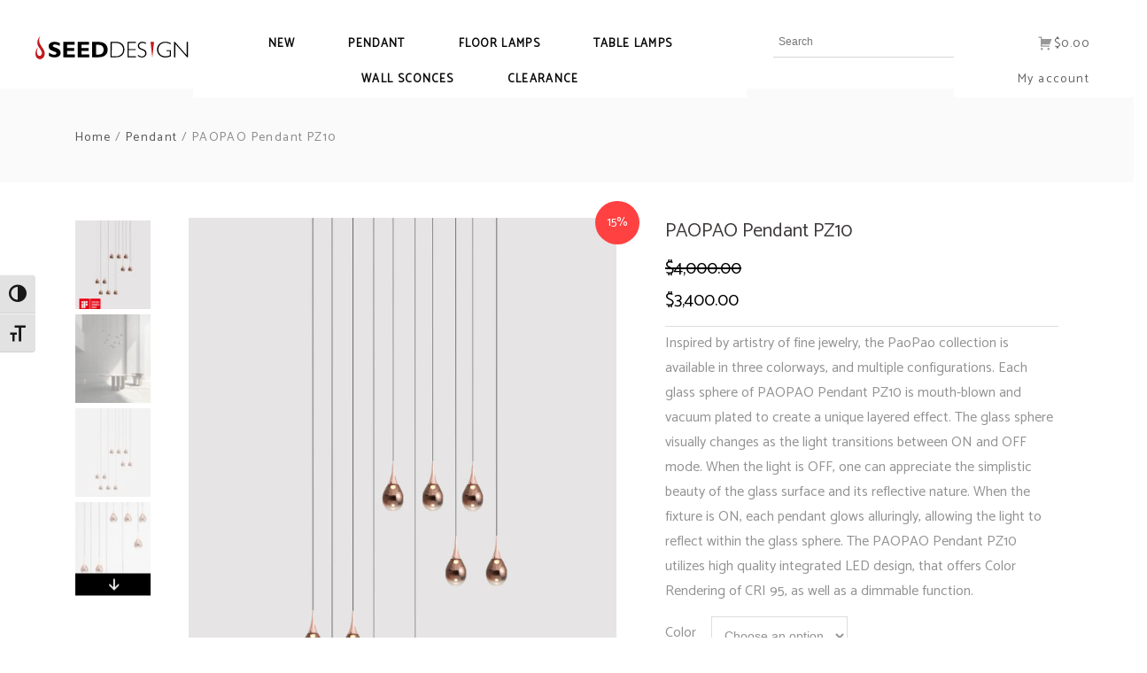

--- FILE ---
content_type: text/html; charset=UTF-8
request_url: https://shop.seeddesignusa.com/product/pendant/paopao-pendant-pz10/
body_size: 30215
content:




<!doctype html>

<html>

<head>
	
	
	<!-- Google Tag Manager -->
<script>(function(w,d,s,l,i){w[l]=w[l]||[];w[l].push({'gtm.start':
new Date().getTime(),event:'gtm.js'});var f=d.getElementsByTagName(s)[0],
j=d.createElement(s),dl=l!='dataLayer'?'&l='+l:'';j.async=true;j.src=
'https://www.googletagmanager.com/gtm.js?id='+i+dl;f.parentNode.insertBefore(j,f);
})(window,document,'script','dataLayer','GTM-WFD8MXX');</script>
<!-- End Google Tag Manager -->
	
	
	<meta name="google-site-verification" content="ORJf7gl5FXzasXLE-5kyq4NSfk_RLl3jKGWNE0WFW3Y" />
	<meta name="facebook-domain-verification" content="nuw3bzw1lad831st63zjpsvfwuqyk9" />
	<meta charset="UTF-8">
	
	<meta name="viewport" content="width=device-width, initial-scale=1.0, maximum-scale=1.0, user-scalable=0">
	<link href="https://shop.seeddesignusa.com/wp-content/themes/seeddesignshop/dist/css/bootstrap.min.css" rel="stylesheet" media="screen">
	<link href='https://shop.seeddesignusa.com/wp-content/themes/seeddesignshop/reset.css' rel='stylesheet' type='text/css'>
	<link href='https://shop.seeddesignusa.com/wp-content/themes/seeddesignshop/style.css' rel='stylesheet' type='text/css'>
	<link rel="icon" type="image/png" href="https://shop.seeddesignusa.com/wp-content/themes/seeddesignshop/img/favicon.png" />
	
	<meta name='robots' content='index, follow, max-image-preview:large, max-snippet:-1, max-video-preview:-1' />

	<!-- This site is optimized with the Yoast SEO plugin v26.8 - https://yoast.com/product/yoast-seo-wordpress/ -->
	<title>PAOPAO Pendant PZ10 | SEED Design USA Online Store</title>
<link data-rocket-preload as="style" href="https://fonts.googleapis.com/css?family=Catamaran&#038;display=swap" rel="preload">
<link href="https://fonts.googleapis.com/css?family=Catamaran&#038;display=swap" media="print" onload="this.media=&#039;all&#039;" rel="stylesheet">
<noscript data-wpr-hosted-gf-parameters=""><link rel="stylesheet" href="https://fonts.googleapis.com/css?family=Catamaran&#038;display=swap"></noscript>
	<meta name="description" content="The PAOPAO Pendant PZ10 utilizes high quality integrated LED design, that offers Color Rendering of CRI 95, as well as a dimmable function." />
	<link rel="canonical" href="https://shop.seeddesignusa.com/product/pendant/paopao-pendant-pz10/" />
	<meta property="og:locale" content="en_US" />
	<meta property="og:type" content="article" />
	<meta property="og:title" content="PAOPAO Pendant PZ10 | SEED Design USA Online Store" />
	<meta property="og:description" content="The PAOPAO Pendant PZ10 utilizes high quality integrated LED design, that offers Color Rendering of CRI 95, as well as a dimmable function." />
	<meta property="og:url" content="https://shop.seeddesignusa.com/product/pendant/paopao-pendant-pz10/" />
	<meta property="og:site_name" content="SEED Design USA Online Store" />
	<meta property="article:modified_time" content="2025-11-02T06:45:56+00:00" />
	<meta property="og:image" content="https://shop.seeddesignusa.com/wp-content/uploads/2022/09/PD_Banner_PAOPAO_PZ10-2.jpg" />
	<meta property="og:image:width" content="595" />
	<meta property="og:image:height" content="738" />
	<meta property="og:image:type" content="image/jpeg" />
	<meta name="twitter:card" content="summary_large_image" />
	<meta name="twitter:label1" content="Est. reading time" />
	<meta name="twitter:data1" content="1 minute" />
	<script type="application/ld+json" class="yoast-schema-graph">{"@context":"https://schema.org","@graph":[{"@type":["WebPage","ItemPage"],"@id":"https://shop.seeddesignusa.com/product/pendant/paopao-pendant-pz10/","url":"https://shop.seeddesignusa.com/product/pendant/paopao-pendant-pz10/","name":"PAOPAO Pendant PZ10 | SEED Design USA Online Store","isPartOf":{"@id":"https://shop.seeddesignusa.com/#website"},"primaryImageOfPage":{"@id":"https://shop.seeddesignusa.com/product/pendant/paopao-pendant-pz10/#primaryimage"},"image":{"@id":"https://shop.seeddesignusa.com/product/pendant/paopao-pendant-pz10/#primaryimage"},"thumbnailUrl":"https://shop.seeddesignusa.com/wp-content/uploads/2022/09/PD_Banner_PAOPAO_PZ10-2.jpg","datePublished":"2021-08-25T04:00:58+00:00","dateModified":"2025-11-02T06:45:56+00:00","description":"The PAOPAO Pendant PZ10 utilizes high quality integrated LED design, that offers Color Rendering of CRI 95, as well as a dimmable function.","breadcrumb":{"@id":"https://shop.seeddesignusa.com/product/pendant/paopao-pendant-pz10/#breadcrumb"},"inLanguage":"en","potentialAction":[{"@type":"ReadAction","target":["https://shop.seeddesignusa.com/product/pendant/paopao-pendant-pz10/"]}]},{"@type":"ImageObject","inLanguage":"en","@id":"https://shop.seeddesignusa.com/product/pendant/paopao-pendant-pz10/#primaryimage","url":"https://shop.seeddesignusa.com/wp-content/uploads/2022/09/PD_Banner_PAOPAO_PZ10-2.jpg","contentUrl":"https://shop.seeddesignusa.com/wp-content/uploads/2022/09/PD_Banner_PAOPAO_PZ10-2.jpg","width":595,"height":738,"caption":"PAOPAO Pendant PZ10"},{"@type":"BreadcrumbList","@id":"https://shop.seeddesignusa.com/product/pendant/paopao-pendant-pz10/#breadcrumb","itemListElement":[{"@type":"ListItem","position":1,"name":"Home","item":"https://shop.seeddesignusa.com/"},{"@type":"ListItem","position":2,"name":"商店","item":"https://shop.seeddesignusa.com/?page_id=9"},{"@type":"ListItem","position":3,"name":"PAOPAO Pendant PZ10"}]},{"@type":"WebSite","@id":"https://shop.seeddesignusa.com/#website","url":"https://shop.seeddesignusa.com/","name":"SEED Design USA Online Store","description":"Best in Contemporary and Modern Lighting","publisher":{"@id":"https://shop.seeddesignusa.com/#organization"},"potentialAction":[{"@type":"SearchAction","target":{"@type":"EntryPoint","urlTemplate":"https://shop.seeddesignusa.com/?s={search_term_string}"},"query-input":{"@type":"PropertyValueSpecification","valueRequired":true,"valueName":"search_term_string"}}],"inLanguage":"en"},{"@type":"Organization","@id":"https://shop.seeddesignusa.com/#organization","name":"SEED Design USA Online Store","url":"https://shop.seeddesignusa.com/","logo":{"@type":"ImageObject","inLanguage":"en","@id":"https://shop.seeddesignusa.com/#/schema/logo/image/","url":"https://shop.seeddesignusa.com/wp-content/uploads/2020/03/SEED-LOGO.png","contentUrl":"https://shop.seeddesignusa.com/wp-content/uploads/2020/03/SEED-LOGO.png","width":148,"height":146,"caption":"SEED Design USA Online Store"},"image":{"@id":"https://shop.seeddesignusa.com/#/schema/logo/image/"}}]}</script>
	<!-- / Yoast SEO plugin. -->


<link rel='dns-prefetch' href='//capi-automation.s3.us-east-2.amazonaws.com' />
<link rel='dns-prefetch' href='//www.googletagmanager.com' />
<link href='https://fonts.gstatic.com' crossorigin rel='preconnect' />
<link rel="alternate" title="oEmbed (JSON)" type="application/json+oembed" href="https://shop.seeddesignusa.com/wp-json/oembed/1.0/embed?url=https%3A%2F%2Fshop.seeddesignusa.com%2Fproduct%2Fpendant%2Fpaopao-pendant-pz10%2F" />
<link rel="alternate" title="oEmbed (XML)" type="text/xml+oembed" href="https://shop.seeddesignusa.com/wp-json/oembed/1.0/embed?url=https%3A%2F%2Fshop.seeddesignusa.com%2Fproduct%2Fpendant%2Fpaopao-pendant-pz10%2F&#038;format=xml" />
<style id='wp-img-auto-sizes-contain-inline-css' type='text/css'>
img:is([sizes=auto i],[sizes^="auto," i]){contain-intrinsic-size:3000px 1500px}
/*# sourceURL=wp-img-auto-sizes-contain-inline-css */
</style>
<link rel='stylesheet' id='formidable-css' href='https://shop.seeddesignusa.com/wp-content/plugins/formidable/css/formidableforms.css?ver=1142242' type='text/css' media='all' />
<style id='wp-emoji-styles-inline-css' type='text/css'>

	img.wp-smiley, img.emoji {
		display: inline !important;
		border: none !important;
		box-shadow: none !important;
		height: 1em !important;
		width: 1em !important;
		margin: 0 0.07em !important;
		vertical-align: -0.1em !important;
		background: none !important;
		padding: 0 !important;
	}
/*# sourceURL=wp-emoji-styles-inline-css */
</style>
<link rel='stylesheet' id='rs-plugin-settings-css' href='https://shop.seeddesignusa.com/wp-content/plugins/revslider/public/assets/css/rs6.css?ver=6.1.5' type='text/css' media='all' />
<style id='rs-plugin-settings-inline-css' type='text/css'>
#rs-demo-id {}
/*# sourceURL=rs-plugin-settings-inline-css */
</style>
<link rel='stylesheet' id='dashicons-css' href='https://shop.seeddesignusa.com/wp-includes/css/dashicons.min.css?ver=6.9' type='text/css' media='all' />
<link rel='stylesheet' id='to-top-css' href='https://shop.seeddesignusa.com/wp-content/plugins/to-top/public/css/to-top-public.css?ver=2.5.5' type='text/css' media='all' />
<link rel='stylesheet' id='wf_magnific_popup_styles-css' href='https://shop.seeddesignusa.com/wp-content/plugins/wf-magnific-lightbox/css/magnific-popup.css?ver=6.9' type='text/css' media='all' />
<link rel='stylesheet' id='wfml_custom-css' href='https://shop.seeddesignusa.com/wp-content/plugins/wf-magnific-lightbox/css/wfml-custom.css?ver=6.9' type='text/css' media='all' />
<link rel='stylesheet' id='woocommerce-layout-css' href='https://shop.seeddesignusa.com/wp-content/plugins/woocommerce/assets/css/woocommerce-layout.css?ver=10.4.3' type='text/css' media='all' />
<link rel='stylesheet' id='woocommerce-smallscreen-css' href='https://shop.seeddesignusa.com/wp-content/plugins/woocommerce/assets/css/woocommerce-smallscreen.css?ver=10.4.3' type='text/css' media='only screen and (max-width: 768px)' />
<link rel='stylesheet' id='woocommerce-general-css' href='https://shop.seeddesignusa.com/wp-content/plugins/woocommerce/assets/css/woocommerce.css?ver=10.4.3' type='text/css' media='all' />
<style id='woocommerce-inline-inline-css' type='text/css'>
.woocommerce form .form-row .required { visibility: visible; }
/*# sourceURL=woocommerce-inline-inline-css */
</style>
<link rel='stylesheet' id='ui-font-css' href='https://shop.seeddesignusa.com/wp-content/plugins/wp-accessibility/toolbar/fonts/css/a11y-toolbar.css?ver=2.3.0' type='text/css' media='all' />
<link rel='stylesheet' id='wpa-toolbar-css' href='https://shop.seeddesignusa.com/wp-content/plugins/wp-accessibility/toolbar/css/a11y.css?ver=2.3.0' type='text/css' media='all' />
<link rel='stylesheet' id='ui-fontsize.css-css' href='https://shop.seeddesignusa.com/wp-content/plugins/wp-accessibility/toolbar/css/a11y-fontsize.css?ver=2.3.0' type='text/css' media='all' />
<style id='ui-fontsize.css-inline-css' type='text/css'>
html { --wpa-font-size: clamp( 24px, 1.5rem, 36px ); --wpa-h1-size : clamp( 48px, 3rem, 72px ); --wpa-h2-size : clamp( 40px, 2.5rem, 60px ); --wpa-h3-size : clamp( 32px, 2rem, 48px ); --wpa-h4-size : clamp( 28px, 1.75rem, 42px ); --wpa-sub-list-size: 1.1em; --wpa-sub-sub-list-size: 1em; } 
/*# sourceURL=ui-fontsize.css-inline-css */
</style>
<link rel='stylesheet' id='wpa-style-css' href='https://shop.seeddesignusa.com/wp-content/plugins/wp-accessibility/css/wpa-style.css?ver=2.3.0' type='text/css' media='all' />
<style id='wpa-style-inline-css' type='text/css'>

.wpa-visible-ltr#skiplinks a,  .wpa-visible-ltr#skiplinks a:visited {
	
}
.wpa-visible-ltr#skiplinks a:active, .wpa-visible-ltr#skiplinks a:hover, .wpa-visible-ltr#skiplinks a:focus {
	
}
	:root { --admin-bar-top : 7px; }
/*# sourceURL=wpa-style-inline-css */
</style>
<link rel='stylesheet' id='wt-smart-coupon-for-woo-css' href='https://shop.seeddesignusa.com/wp-content/plugins/wt-smart-coupons-for-woocommerce/public/css/wt-smart-coupon-public.css?ver=2.2.7' type='text/css' media='all' />
<link rel='stylesheet' id='aws-style-css' href='https://shop.seeddesignusa.com/wp-content/plugins/advanced-woo-search/assets/css/common.min.css?ver=3.52' type='text/css' media='all' />
<link rel='stylesheet' id='megamenu-css' href='https://shop.seeddesignusa.com/wp-content/uploads/maxmegamenu/style.css?ver=8211ea' type='text/css' media='all' />
<link rel='stylesheet' id='megamenu-fontawesome-css' href='https://shop.seeddesignusa.com/wp-content/plugins/megamenu-pro/icons/fontawesome/css/font-awesome.min.css?ver=1.6.6' type='text/css' media='all' />
<link rel='stylesheet' id='megamenu-genericons-css' href='https://shop.seeddesignusa.com/wp-content/plugins/megamenu-pro/icons/genericons/genericons/genericons.css?ver=1.6.6' type='text/css' media='all' />
<link rel='stylesheet' id='slick-theme-css' href='https://shop.seeddesignusa.com/wp-content/plugins/twist/assets/css/slick-theme.css?ver=6.9' type='text/css' media='all' />
<link rel='stylesheet' id='slick-css' href='https://shop.seeddesignusa.com/wp-content/plugins/twist/assets/css/slick.css?ver=6.9' type='text/css' media='all' />
<link rel='stylesheet' id='wpgs-css' href='https://shop.seeddesignusa.com/wp-content/plugins/twist/assets/css/wpgs-style.css?ver=3.5.9' type='text/css' media='all' />
<style id='wpgs-inline-css' type='text/css'>


			.wpgs-dots li button{
				background: rgb(162 162 162 / 28%);
			}
			.wpgs-dots li button:hover{
				background: #767676;
			}
			.wpgs-dots li.slick-active button {
				background: #333333;
			}
			
				.wpgs-dots li button{
					border-radius:50px;
				}
				.fancybox-thumbs{
				width:115px;
			}
			.fancybox-thumbs__list a{
				 max-width: calc(100% - 4px);
				 margin:3px;
			} 
			.images.wpgs-wrapper .wpgs-image{
				margin-bottom:0px ;
			}
			@media (min-width: 1025px) {


			.wpgs-image {
				width: 79%;
				float: right;

    			margin-left: 1%;
			}
			.wpgs-thumb {
				width: 20%;
			}
			.thumbnail_image {
				margin: 3px 0px;
			}

			}
			@media (min-width: 1025px) {
			.wpgs-thumb {
				width: 20%;
				float: left;
			}
			}

			.thumbnail_image:after{
				background: rgba(255,255,255,0.54);
			}

			
                 .wpgs-wrapper .slick-prev:before, .wpgs-wrapper .slick-next:before,.wpgs-image button:not(.toggle){

				color: #fff;
				}
                .wpgs-wrapper .slick-prev,.wpgs-wrapper .slick-next{
				background: #000000 !important;

				}

				.woocommerce-product-gallery__lightbox {
					 background: #000;
					 color: #fff;
				}

				.fancybox-bg,.fancybox-button{
					background: rgba(10,0,0,0.75);
				}
				.fancybox-caption__body,.fancybox-infobar{
					 color: #fff;
				}

				.thumbnail_image{
					margin: 3px;
				}
				
				.arrow-next:before,
				.slick-next:before{
				content: '\e80a';
				}
				.arrow-prev:before,
				.slick-prev:before{
				content: '\e80b';
				}
				[dir='rtl'] .slick-next:before {
					content: '\e80b';
				}
				[dir='rtl'] .slick-prev:before {
					content: '\e80a';
				}
				
/*# sourceURL=wpgs-inline-css */
</style>
<link rel='stylesheet' id='wc-gateway-ppec-frontend-css' href='https://shop.seeddesignusa.com/wp-content/plugins/woocommerce-gateway-paypal-express-checkout/assets/css/wc-gateway-ppec-frontend.css?ver=2.1.3' type='text/css' media='all' />
<link rel='stylesheet' id='fontello-css' href='https://shop.seeddesignusa.com/wp-content/plugins/nbt-ajax-cart/assets/css/fontello.css?ver=1.1' type='text/css' media='all' />
<link rel='stylesheet' id='scrollbar-css' href='https://shop.seeddesignusa.com/wp-content/plugins/nbt-ajax-cart/assets/css/jquery.scrollbar.css?ver=1.1' type='text/css' media='all' />
<link rel='stylesheet' id='jquery.growl-css' href='https://shop.seeddesignusa.com/wp-content/plugins/nbt-ajax-cart/assets/css/jquery.growl.css?ver=1.1' type='text/css' media='all' />
<link rel='stylesheet' id='frontends-css' href='https://shop.seeddesignusa.com/wp-content/plugins/nbt-ajax-cart/assets/css/frontend.css?ver=6.9' type='text/css' media='all' />
<link rel='stylesheet' id='WCPAY_EXPRESS_CHECKOUT_ECE-css' href='https://shop.seeddesignusa.com/wp-content/plugins/woocommerce-payments/dist/express-checkout.css?ver=10.4.0' type='text/css' media='all' />
<link rel='stylesheet' id='flexible-shipping-free-shipping-css' href='https://shop.seeddesignusa.com/wp-content/plugins/flexible-shipping/assets/dist/css/free-shipping.css?ver=6.5.4.2' type='text/css' media='all' />
<link rel='stylesheet' id='heateor_sss_frontend_css-css' href='https://shop.seeddesignusa.com/wp-content/plugins/sassy-social-share/public/css/sassy-social-share-public.css?ver=3.3.79' type='text/css' media='all' />
<style id='heateor_sss_frontend_css-inline-css' type='text/css'>
.heateor_sss_button_instagram span.heateor_sss_svg,a.heateor_sss_instagram span.heateor_sss_svg{background:radial-gradient(circle at 30% 107%,#fdf497 0,#fdf497 5%,#fd5949 45%,#d6249f 60%,#285aeb 90%)}div.heateor_sss_horizontal_sharing a.heateor_sss_button_instagram span{background:#000000!important;}div.heateor_sss_standard_follow_icons_container a.heateor_sss_button_instagram span{background:#000000}div.heateor_sss_horizontal_sharing a.heateor_sss_button_instagram span:hover{background:#707B7C!important;}div.heateor_sss_standard_follow_icons_container a.heateor_sss_button_instagram span:hover{background:#707B7C}.heateor_sss_horizontal_sharing .heateor_sss_svg,.heateor_sss_standard_follow_icons_container .heateor_sss_svg{background-color:#000000!important;background:#000000!important;color:#fff;border-width:0px;border-style:solid;border-color:transparent}.heateor_sss_horizontal_sharing .heateorSssTCBackground{color:#666}.heateor_sss_horizontal_sharing span.heateor_sss_svg:hover,.heateor_sss_standard_follow_icons_container span.heateor_sss_svg:hover{background-color:#707B7C!important;background:#707B7C!importantborder-color:transparent;}.heateor_sss_vertical_sharing span.heateor_sss_svg,.heateor_sss_floating_follow_icons_container span.heateor_sss_svg{color:#fff;border-width:0px;border-style:solid;border-color:transparent;}.heateor_sss_vertical_sharing .heateorSssTCBackground{color:#666;}.heateor_sss_vertical_sharing span.heateor_sss_svg:hover,.heateor_sss_floating_follow_icons_container span.heateor_sss_svg:hover{border-color:transparent;}@media screen and (max-width:783px) {.heateor_sss_vertical_sharing{display:none!important}}div.heateor_sss_sharing_title{text-align:center}div.heateor_sss_sharing_ul{width:100%;text-align:center;}div.heateor_sss_horizontal_sharing div.heateor_sss_sharing_ul a{float:none!important;display:inline-block;}
/*# sourceURL=heateor_sss_frontend_css-inline-css */
</style>
<link rel='stylesheet' id='js_composer_front-css' href='https://shop.seeddesignusa.com/wp-content/plugins/js_composer/assets/css/js_composer.min.css?ver=6.1' type='text/css' media='all' />
<script type="text/javascript" id="gtmkit-js-before" data-cfasync="false" data-nowprocket="" data-cookieconsent="ignore">
/* <![CDATA[ */
		window.gtmkit_settings = {"datalayer_name":"dataLayer","console_log":false,"wc":{"use_sku":false,"pid_prefix":"","add_shipping_info":{"config":1},"add_payment_info":{"config":1},"view_item":{"config":0},"view_item_list":{"config":0},"wishlist":false,"css_selectors":{"product_list_select_item":".products .product:not(.product-category) a:not(.add_to_cart_button.ajax_add_to_cart,.add_to_wishlist),.wc-block-grid__products li:not(.product-category) a:not(.add_to_cart_button.ajax_add_to_cart,.add_to_wishlist),.woocommerce-grouped-product-list-item__label a:not(.add_to_wishlist)","product_list_element":".product,.wc-block-grid__product","product_list_exclude":"","product_list_add_to_cart":".add_to_cart_button.ajax_add_to_cart:not(.single_add_to_cart_button)"},"text":{"wp-block-handpicked-products":"Handpicked Products","wp-block-product-best-sellers":"Best Sellers","wp-block-product-category":"Product Category","wp-block-product-new":"New Products","wp-block-product-on-sale":"Products On Sale","wp-block-products-by-attribute":"Products By Attribute","wp-block-product-tag":"Product Tag","wp-block-product-top-rated":"Top Rated Products","shipping-tier-not-found":"Shipping tier not found","payment-method-not-found":"Payment method not found"}}};
		window.gtmkit_data = {"wc":{"currency":"USD","is_cart":false,"is_checkout":false,"blocks":{}}};
		window.dataLayer = window.dataLayer || [];
				
//# sourceURL=gtmkit-js-before
/* ]]> */
</script>
<script type="text/javascript" src="https://shop.seeddesignusa.com/wp-includes/js/jquery/jquery.min.js?ver=3.7.1" id="jquery-core-js"></script>
<script type="text/javascript" src="https://shop.seeddesignusa.com/wp-includes/js/jquery/jquery-migrate.min.js?ver=3.4.1" id="jquery-migrate-js" data-rocket-defer defer></script>
<script type="text/javascript" src="https://shop.seeddesignusa.com/wp-content/plugins/revslider/public/assets/js/revolution.tools.min.js?ver=6.0" id="tp-tools-js" data-rocket-defer defer></script>
<script type="text/javascript" src="https://shop.seeddesignusa.com/wp-content/plugins/revslider/public/assets/js/rs6.min.js?ver=6.1.5" id="revmin-js" data-rocket-defer defer></script>
<script type="text/javascript" id="to-top-js-extra">
/* <![CDATA[ */
var to_top_options = {"scroll_offset":"100","icon_opacity":"50","style":"icon","icon_type":"dashicons-arrow-up-alt2","icon_color":"#ffffff","icon_bg_color":"#6b6b6b","icon_size":"15","border_radius":"5","image":"https://shop.seeddesignusa.com/wp-content/plugins/to-top/admin/images/default.png","image_width":"65","image_alt":"","location":"bottom-right","margin_x":"30","margin_y":"30","show_on_admin":"0","enable_autohide":"0","autohide_time":"2","enable_hide_small_device":"0","small_device_max_width":"640","reset":"0"};
//# sourceURL=to-top-js-extra
/* ]]> */
</script>
<script data-minify="1" async type="text/javascript" src="https://shop.seeddesignusa.com/wp-content/cache/min/1/wp-content/plugins/to-top/public/js/to-top-public.js?ver=1767842042" id="to-top-js"></script>
<script type="text/javascript" src="https://shop.seeddesignusa.com/wp-content/plugins/woocommerce/assets/js/jquery-blockui/jquery.blockUI.min.js?ver=2.7.0-wc.10.4.3" id="wc-jquery-blockui-js" data-wp-strategy="defer" data-rocket-defer defer></script>
<script type="text/javascript" id="wc-add-to-cart-js-extra">
/* <![CDATA[ */
var wc_add_to_cart_params = {"ajax_url":"/wp-admin/admin-ajax.php","wc_ajax_url":"/?wc-ajax=%%endpoint%%","i18n_view_cart":"View cart","cart_url":"https://shop.seeddesignusa.com/cart/","is_cart":"","cart_redirect_after_add":"no"};
//# sourceURL=wc-add-to-cart-js-extra
/* ]]> */
</script>
<script type="text/javascript" src="https://shop.seeddesignusa.com/wp-content/plugins/woocommerce/assets/js/frontend/add-to-cart.min.js?ver=10.4.3" id="wc-add-to-cart-js" data-wp-strategy="defer" data-rocket-defer defer></script>
<script type="text/javascript" id="wc-single-product-js-extra">
/* <![CDATA[ */
var wc_single_product_params = {"i18n_required_rating_text":"Please select a rating","i18n_rating_options":["1 of 5 stars","2 of 5 stars","3 of 5 stars","4 of 5 stars","5 of 5 stars"],"i18n_product_gallery_trigger_text":"View full-screen image gallery","review_rating_required":"yes","flexslider":{"rtl":false,"animation":"slide","smoothHeight":true,"directionNav":false,"controlNav":"thumbnails","slideshow":false,"animationSpeed":500,"animationLoop":false,"allowOneSlide":false},"zoom_enabled":"","zoom_options":[],"photoswipe_enabled":"","photoswipe_options":{"shareEl":false,"closeOnScroll":false,"history":false,"hideAnimationDuration":0,"showAnimationDuration":0},"flexslider_enabled":""};
//# sourceURL=wc-single-product-js-extra
/* ]]> */
</script>
<script type="text/javascript" src="https://shop.seeddesignusa.com/wp-content/plugins/woocommerce/assets/js/frontend/single-product.min.js?ver=10.4.3" id="wc-single-product-js" defer="defer" data-wp-strategy="defer"></script>
<script type="text/javascript" src="https://shop.seeddesignusa.com/wp-content/plugins/woocommerce/assets/js/js-cookie/js.cookie.min.js?ver=2.1.4-wc.10.4.3" id="wc-js-cookie-js" defer="defer" data-wp-strategy="defer"></script>
<script type="text/javascript" id="woocommerce-js-extra">
/* <![CDATA[ */
var woocommerce_params = {"ajax_url":"/wp-admin/admin-ajax.php","wc_ajax_url":"/?wc-ajax=%%endpoint%%","i18n_password_show":"Show password","i18n_password_hide":"Hide password"};
//# sourceURL=woocommerce-js-extra
/* ]]> */
</script>
<script type="text/javascript" src="https://shop.seeddesignusa.com/wp-content/plugins/woocommerce/assets/js/frontend/woocommerce.min.js?ver=10.4.3" id="woocommerce-js" defer="defer" data-wp-strategy="defer"></script>
<script type="text/javascript" id="wt-smart-coupon-for-woo-js-extra">
/* <![CDATA[ */
var WTSmartCouponOBJ = {"ajaxurl":"https://shop.seeddesignusa.com/wp-admin/admin-ajax.php","wc_ajax_url":"https://shop.seeddesignusa.com/?wc-ajax=","nonces":{"public":"ea1d793143","apply_coupon":"0ba6a707e5"},"labels":{"please_wait":"Please wait...","choose_variation":"Please choose a variation","error":"Error !!!"},"shipping_method":[],"payment_method":"","is_cart":""};
//# sourceURL=wt-smart-coupon-for-woo-js-extra
/* ]]> */
</script>
<script data-minify="1" type="text/javascript" src="https://shop.seeddesignusa.com/wp-content/cache/min/1/wp-content/plugins/wt-smart-coupons-for-woocommerce/public/js/wt-smart-coupon-public.js?ver=1767842042" id="wt-smart-coupon-for-woo-js" data-rocket-defer defer></script>
<script type="text/javascript" id="gtmkit-container-js-after" data-cfasync="false" data-nowprocket="" data-cookieconsent="ignore">
/* <![CDATA[ */
/* Google Tag Manager */
(function(w,d,s,l,i){w[l]=w[l]||[];w[l].push({'gtm.start':
new Date().getTime(),event:'gtm.js'});var f=d.getElementsByTagName(s)[0],
j=d.createElement(s),dl=l!='dataLayer'?'&l='+l:'';j.async=true;j.src=
'https://www.googletagmanager.com/gtm.js?id='+i+dl;f.parentNode.insertBefore(j,f);
})(window,document,'script','dataLayer','GTM-WFD8MXX');
/* End Google Tag Manager */

//# sourceURL=gtmkit-container-js-after
/* ]]> */
</script>
<script data-minify="1" type="text/javascript" src="https://shop.seeddesignusa.com/wp-content/cache/min/1/wp-content/plugins/gtm-kit/assets/integration/woocommerce.js?ver=1767842042" id="gtmkit-woocommerce-js" defer="defer" data-wp-strategy="defer"></script>
<script type="text/javascript" id="gtmkit-datalayer-js-before" data-cfasync="false" data-nowprocket="" data-cookieconsent="ignore">
/* <![CDATA[ */
const gtmkit_dataLayer_content = {"pageType":"product-page","productType":"variable","event":"view_item","ecommerce":{"items":[{"id":"15703","item_id":"15703","item_name":"PAOPAO Pendant PZ10","currency":"USD","price":4000,"item_category":"Pendant"}],"value":4000,"currency":"USD"}};
dataLayer.push( gtmkit_dataLayer_content );

//# sourceURL=gtmkit-datalayer-js-before
/* ]]> */
</script>
<script data-minify="1" type="text/javascript" src="https://shop.seeddesignusa.com/wp-content/cache/min/1/wp-content/plugins/js_composer/assets/js/vendors/woocommerce-add-to-cart.js?ver=1767842042" id="vc_woocommerce-add-to-cart-js-js" data-rocket-defer defer></script>
<script type="text/javascript" src="https://shop.seeddesignusa.com/wp-content/plugins/twist/assets/js/slick.min.js?ver=3.5.9" id="slick-js" data-rocket-defer defer></script>
<script type="text/javascript" id="WCPAY_ASSETS-js-extra">
/* <![CDATA[ */
var wcpayAssets = {"url":"https://shop.seeddesignusa.com/wp-content/plugins/woocommerce-payments/dist/"};
//# sourceURL=WCPAY_ASSETS-js-extra
/* ]]> */
</script>
<link rel="https://api.w.org/" href="https://shop.seeddesignusa.com/wp-json/" /><link rel="alternate" title="JSON" type="application/json" href="https://shop.seeddesignusa.com/wp-json/wp/v2/product/15703" /><link rel="EditURI" type="application/rsd+xml" title="RSD" href="https://shop.seeddesignusa.com/xmlrpc.php?rsd" />
<meta name="generator" content="WordPress 6.9" />
<meta name="generator" content="WooCommerce 10.4.3" />
<link rel='shortlink' href='https://shop.seeddesignusa.com/?p=15703' />
<style id="mystickymenu" type="text/css">#mysticky-nav { width:100%; position: static; height: auto !important; }#mysticky-nav.wrapfixed { position:fixed; left: 0px; margin-top:0px;  z-index: 99990; -webkit-transition: 0.3s; -moz-transition: 0.3s; -o-transition: 0.3s; transition: 0.3s; -ms-filter:"progid:DXImageTransform.Microsoft.Alpha(Opacity=100)"; filter: alpha(opacity=100); opacity:1; background-color: #ffffff;}#mysticky-nav.wrapfixed .myfixed{ background-color: #ffffff; position: relative;top: auto;left: auto;right: auto;}#mysticky-nav .myfixed { margin:0 auto; float:none; border:0px; background:none; max-width:100%; }</style>			<style type="text/css">
																															</style>
			<script>document.documentElement.className += " js";</script>
	<noscript><style>.woocommerce-product-gallery{ opacity: 1 !important; }</style></noscript>
	<link rel="preconnect" href="//code.tidio.co">			<script  type="text/javascript">
				!function(f,b,e,v,n,t,s){if(f.fbq)return;n=f.fbq=function(){n.callMethod?
					n.callMethod.apply(n,arguments):n.queue.push(arguments)};if(!f._fbq)f._fbq=n;
					n.push=n;n.loaded=!0;n.version='2.0';n.queue=[];t=b.createElement(e);t.async=!0;
					t.src=v;s=b.getElementsByTagName(e)[0];s.parentNode.insertBefore(t,s)}(window,
					document,'script','https://connect.facebook.net/en_US/fbevents.js');
			</script>
			<!-- WooCommerce Facebook Integration Begin -->
			<script  type="text/javascript">

				fbq('init', '538886430065126', {}, {
    "agent": "woocommerce_0-10.4.3-3.5.15"
});

				document.addEventListener( 'DOMContentLoaded', function() {
					// Insert placeholder for events injected when a product is added to the cart through AJAX.
					document.body.insertAdjacentHTML( 'beforeend', '<div class=\"wc-facebook-pixel-event-placeholder\"></div>' );
				}, false );

			</script>
			<!-- WooCommerce Facebook Integration End -->
			<meta name="generator" content="Powered by WPBakery Page Builder - drag and drop page builder for WordPress."/>
<meta name="generator" content="Powered by Slider Revolution 6.1.5 - responsive, Mobile-Friendly Slider Plugin for WordPress with comfortable drag and drop interface." />
<style type="text/css">.wpgs-gallery-caption{color:#000000;text-align:center;font-size:16px;line-height:20px;}.wpgs-video-wrapper{padding-bottom:85%;}</style><link rel="icon" href="https://shop.seeddesignusa.com/wp-content/uploads/2024/01/SEED-LOGO-100x100.png" sizes="32x32" />
<link rel="icon" href="https://shop.seeddesignusa.com/wp-content/uploads/2024/01/SEED-LOGO.png" sizes="192x192" />
<link rel="apple-touch-icon" href="https://shop.seeddesignusa.com/wp-content/uploads/2024/01/SEED-LOGO.png" />
<meta name="msapplication-TileImage" content="https://shop.seeddesignusa.com/wp-content/uploads/2024/01/SEED-LOGO.png" />
<script type="text/javascript">function setREVStartSize(t){try{var h,e=document.getElementById(t.c).parentNode.offsetWidth;if(e=0===e||isNaN(e)?window.innerWidth:e,t.tabw=void 0===t.tabw?0:parseInt(t.tabw),t.thumbw=void 0===t.thumbw?0:parseInt(t.thumbw),t.tabh=void 0===t.tabh?0:parseInt(t.tabh),t.thumbh=void 0===t.thumbh?0:parseInt(t.thumbh),t.tabhide=void 0===t.tabhide?0:parseInt(t.tabhide),t.thumbhide=void 0===t.thumbhide?0:parseInt(t.thumbhide),t.mh=void 0===t.mh||""==t.mh||"auto"===t.mh?0:parseInt(t.mh,0),"fullscreen"===t.layout||"fullscreen"===t.l)h=Math.max(t.mh,window.innerHeight);else{for(var i in t.gw=Array.isArray(t.gw)?t.gw:[t.gw],t.rl)void 0!==t.gw[i]&&0!==t.gw[i]||(t.gw[i]=t.gw[i-1]);for(var i in t.gh=void 0===t.el||""===t.el||Array.isArray(t.el)&&0==t.el.length?t.gh:t.el,t.gh=Array.isArray(t.gh)?t.gh:[t.gh],t.rl)void 0!==t.gh[i]&&0!==t.gh[i]||(t.gh[i]=t.gh[i-1]);var r,a=new Array(t.rl.length),n=0;for(var i in t.tabw=t.tabhide>=e?0:t.tabw,t.thumbw=t.thumbhide>=e?0:t.thumbw,t.tabh=t.tabhide>=e?0:t.tabh,t.thumbh=t.thumbhide>=e?0:t.thumbh,t.rl)a[i]=t.rl[i]<window.innerWidth?0:t.rl[i];for(var i in r=a[0],a)r>a[i]&&0<a[i]&&(r=a[i],n=i);var d=e>t.gw[n]+t.tabw+t.thumbw?1:(e-(t.tabw+t.thumbw))/t.gw[n];h=t.gh[n]*d+(t.tabh+t.thumbh)}void 0===window.rs_init_css&&(window.rs_init_css=document.head.appendChild(document.createElement("style"))),document.getElementById(t.c).height=h,window.rs_init_css.innerHTML+="#"+t.c+"_wrapper { height: "+h+"px }"}catch(t){console.log("Failure at Presize of Slider:"+t)}};</script>
		<style type="text/css" id="wp-custom-css">
			ul.products .product span.onsale {
    background-color: #ff4141;
}
		</style>
		<!-- To Top Custom CSS --><style type='text/css'>#to_top_scrollup {font-size: 15px; width: 15px; height: 15px;background-color: #6b6b6b;right:30px;bottom:30px;}</style><noscript><style> .wpb_animate_when_almost_visible { opacity: 1; }</style></noscript><style type="text/css">/** Mega Menu CSS: fs **/</style>
<noscript><style id="rocket-lazyload-nojs-css">.rll-youtube-player, [data-lazy-src]{display:none !important;}</style></noscript><meta name="generator" content="WP Rocket 3.20.3" data-wpr-features="wpr_defer_js wpr_minify_js wpr_lazyload_images wpr_desktop" /></head>
<body data-rsssl=1>
	
	<!-- Google Tag Manager (noscript) -->
<noscript><iframe src="https://www.googletagmanager.com/ns.html?id=GTM-WFD8MXX"
height="0" width="0" style="display:none;visibility:hidden"></iframe></noscript>
<!-- End Google Tag Manager (noscript) -->
	
	<div data-rocket-location-hash="750e5776d963fc84bb5524b0ec26a3fd" id="top-block" class="container-fluid">
		<div data-rocket-location-hash="fb59f2cd5928ed60ffc68f9f0709e01e" id="top-menu-group" class="row">
			<div data-rocket-location-hash="cc83292e16391762660dbb7b779dddbb" id="site-logo" class="col-md-2">
				<a href="https://shop.seeddesignusa.com/" title="SEED Design USA Online Store" rel="home"><img src="data:image/svg+xml,%3Csvg%20xmlns='http://www.w3.org/2000/svg'%20viewBox='0%200%2040%200'%3E%3C/svg%3E" width="40px"	alt="SEED Design USA Online Store" data-lazy-src="https://shop.seeddesignusa.com/wp-content/themes/seeddesignshop/img/seeddesign_logo.svg"><noscript><img src="https://shop.seeddesignusa.com/wp-content/themes/seeddesignshop/img/seeddesign_logo.svg" width="40px"	alt="SEED Design USA Online Store"></noscript>
				</a>
			</div>
			<div data-rocket-location-hash="af39c92a3b887691eb562a5077d47052" id="main-menu" class="col-md-6">
				<div id="mega-menu-wrap-main-menu" class="mega-menu-wrap"><div class="mega-menu-toggle"><div class="mega-toggle-blocks-left"><div class='mega-toggle-block mega-menu-toggle-block mega-toggle-block-1' id='mega-toggle-block-1' tabindex='0'><span class='mega-toggle-label' role='button' aria-expanded='false'><span class='mega-toggle-label-closed'></span><span class='mega-toggle-label-open'></span></span></div></div><div class="mega-toggle-blocks-center"></div><div class="mega-toggle-blocks-right"></div></div><ul id="mega-menu-main-menu" class="mega-menu max-mega-menu mega-menu-horizontal mega-no-js" data-event="hover_intent" data-effect="fade_up" data-effect-speed="200" data-effect-mobile="disabled" data-effect-speed-mobile="0" data-mobile-force-width="body" data-second-click="go" data-document-click="collapse" data-vertical-behaviour="standard" data-breakpoint="1024" data-unbind="true" data-mobile-state="collapse_all" data-mobile-direction="vertical" data-hover-intent-timeout="300" data-hover-intent-interval="100"><li class="mega-menu-item mega-menu-item-type-taxonomy mega-menu-item-object-product_cat mega-align-bottom-left mega-menu-flyout mega-menu-item-80" id="mega-menu-item-80"><a class="mega-menu-link" href="https://shop.seeddesignusa.com/product-category/new/" tabindex="0">New</a></li><li class="mega-menu-item mega-menu-item-type-taxonomy mega-menu-item-object-product_cat mega-current-product-ancestor mega-current-menu-parent mega-current-product-parent mega-align-bottom-left mega-menu-flyout mega-menu-item-16" id="mega-menu-item-16"><a class="mega-menu-link" href="https://shop.seeddesignusa.com/product-category/pendant/" tabindex="0">Pendant</a></li><li class="mega-menu-item mega-menu-item-type-taxonomy mega-menu-item-object-product_cat mega-align-bottom-left mega-menu-flyout mega-menu-item-15" id="mega-menu-item-15"><a class="mega-menu-link" href="https://shop.seeddesignusa.com/product-category/floor-lamps/" tabindex="0">Floor Lamps</a></li><li class="mega-menu-item mega-menu-item-type-taxonomy mega-menu-item-object-product_cat mega-align-bottom-left mega-menu-flyout mega-menu-item-17" id="mega-menu-item-17"><a class="mega-menu-link" href="https://shop.seeddesignusa.com/product-category/table-lamps/" tabindex="0">Table Lamps</a></li><li class="mega-menu-item mega-menu-item-type-taxonomy mega-menu-item-object-product_cat mega-align-bottom-left mega-menu-flyout mega-menu-item-18" id="mega-menu-item-18"><a class="mega-menu-link" href="https://shop.seeddesignusa.com/product-category/wall-sconces/" tabindex="0">Wall Sconces</a></li><li class="mega-menu-item mega-menu-item-type-taxonomy mega-menu-item-object-product_cat mega-align-bottom-left mega-menu-flyout mega-menu-item-15896" id="mega-menu-item-15896"><a class="mega-menu-link" href="https://shop.seeddesignusa.com/product-category/clearance/" tabindex="0">Clearance</a></li></ul></div>			</div>
			<div data-rocket-location-hash="9092a451d53d649f4ec4e1581f4189af" id="top-tool" class="col-md-4">
				<div class="top-tool-search">
					<div class="aws-container" data-url="/?wc-ajax=aws_action" data-siteurl="https://shop.seeddesignusa.com" data-lang="" data-show-loader="true" data-show-more="false" data-show-page="false" data-ajax-search="true" data-show-clear="true" data-mobile-screen="false" data-use-analytics="false" data-min-chars="1" data-buttons-order="1" data-timeout="300" data-is-mobile="false" data-page-id="15703" data-tax="" ><form class="aws-search-form" action="https://shop.seeddesignusa.com/" method="get" role="search" ><div class="aws-wrapper"><label class="aws-search-label" for="6974334db9b50">Search</label><input type="search" name="s" id="6974334db9b50" value="" class="aws-search-field" placeholder="Search" autocomplete="off" /><input type="hidden" name="post_type" value="product"><input type="hidden" name="type_aws" value="true"><div class="aws-search-clear"><span>×</span></div><div class="aws-loader"></div></div></form></div>				</div>
				<div class="top-tool-cart">
				<div id="mega-menu-wrap-tool-menu" class="mega-menu-wrap"><div class="mega-menu-toggle"><div class="mega-toggle-blocks-left"></div><div class="mega-toggle-blocks-center"></div><div class="mega-toggle-blocks-right"><div class='mega-toggle-block mega-menu-toggle-block mega-toggle-block-1' id='mega-toggle-block-1' tabindex='0'><span class='mega-toggle-label' role='button' aria-expanded='false'><span class='mega-toggle-label-closed'>MENU</span><span class='mega-toggle-label-open'>MENU</span></span></div></div></div><ul id="mega-menu-tool-menu" class="mega-menu max-mega-menu mega-menu-horizontal mega-no-js" data-event="hover_intent" data-effect="fade_up" data-effect-speed="200" data-effect-mobile="disabled" data-effect-speed-mobile="0" data-mobile-force-width="false" data-second-click="go" data-document-click="collapse" data-vertical-behaviour="standard" data-breakpoint="0" data-unbind="true" data-mobile-state="collapse_all" data-mobile-direction="vertical" data-hover-intent-timeout="300" data-hover-intent-interval="100"><li class="mega-menu-item mega-menu-item-type-post_type mega-menu-item-object-page mega-align-bottom-left mega-menu-flyout mega-has-icon mega-icon-left mega-menu-item-82" id="mega-menu-item-82"><a class="genericon-cart mega-menu-link" href="https://shop.seeddesignusa.com/cart/" tabindex="0"><span class='mega-menu-woo-cart-total amount'>&#036;0.00</span></a></li><li class="mega-menu-item mega-menu-item-type-post_type mega-menu-item-object-page mega-align-bottom-left mega-menu-flyout mega-menu-item-83" id="mega-menu-item-83"><a class="mega-menu-link" href="https://shop.seeddesignusa.com/my-account/" tabindex="0">My account</a></li></ul></div></div>
			</div>
		</div>
	</div>   



<!-- 單一商品 -->


	<div data-rocket-location-hash="544bc26344a4f8a9613e0d7a42e6e1b1" class="breadcrumb-block container-fluid">

		<div data-rocket-location-hash="3b5fe4197231fbfcd3aeab260b187402" class="breadcrumb container">

			<nav class="woocommerce-breadcrumb" aria-label="Breadcrumb"><a href="https://shop.seeddesignusa.com">Home</a>&nbsp;&#47;&nbsp;<a href="https://shop.seeddesignusa.com/product-category/pendant/">Pendant</a>&nbsp;&#47;&nbsp;PAOPAO Pendant PZ10</nav>
		</div>

	</div>

	<div data-rocket-location-hash="395a2a9f719e8a5bf72289e4fa512d6c" class="single-product-content container-fluid">

		<div data-rocket-location-hash="18f1850d66f5359818a1a738d21ad12a" class="content container">

			
			<div data-rocket-location-hash="8642832153a30aa590095983f20d6f0e" class="woocommerce-notices-wrapper"></div><div data-rocket-location-hash="1bb9b12968590eabb9b0ba482570b032" id="product-15703" class="product type-product post-15703 status-publish first instock product_cat-pendant has-post-thumbnail sale taxable shipping-taxable purchasable product-type-variable">

	<div class="woocommerce-product-gallery images wpgs-wrapper  wpgs-has-gallery-images" style="opacity:0" data-item-count="17">

	<div class="wpgs-image"  >

	<div class="woocommerce-product-gallery__image wpgs_image" data-attachment-id=16685><img width="595" height="738" src="https://shop.seeddesignusa.com/wp-content/uploads/2022/09/PD_Banner_PAOPAO_PZ10-2.jpg" class="wp-post-image img-attr " alt="PAOPAO Pendant PZ10" data-lazy="https://shop.seeddesignusa.com/wp-content/uploads/2022/09/PD_Banner_PAOPAO_PZ10-2.jpg" data-o_img="https://shop.seeddesignusa.com/wp-content/uploads/2022/09/PD_Banner_PAOPAO_PZ10-2.jpg" data-large_image="https://shop.seeddesignusa.com/wp-content/uploads/2022/09/PD_Banner_PAOPAO_PZ10-2.jpg" data-zoom-image="https://shop.seeddesignusa.com/wp-content/uploads/2022/09/PD_Banner_PAOPAO_PZ10-2.jpg" data-caption="PD_Banner_PAOPAO_PZ10-2" decoding="async" data-copyright="" data-headline="PAOPAO Pendant PZ10" data-description="" /></div><div class="wpgs_image" data-attachment-id=15709><img width="600" height="741" src="https://shop.seeddesignusa.com/wp-content/uploads/2021/08/PAOPAO-PZ10-4.jpg" class="img-attr " alt="PAOPAO Pendant PZ10" data-lazy="https://shop.seeddesignusa.com/wp-content/uploads/2021/08/PAOPAO-PZ10-4.jpg" data-o_img="https://shop.seeddesignusa.com/wp-content/uploads/2021/08/PAOPAO-PZ10-4.jpg" data-large_image="https://shop.seeddesignusa.com/wp-content/uploads/2021/08/PAOPAO-PZ10-4.jpg" data-zoom-image="https://shop.seeddesignusa.com/wp-content/uploads/2021/08/PAOPAO-PZ10-4.jpg" data-caption="PAOPAO PZ10 (4)" decoding="async" srcset="https://shop.seeddesignusa.com/wp-content/uploads/2021/08/PAOPAO-PZ10-4.jpg 972w, https://shop.seeddesignusa.com/wp-content/uploads/2021/08/PAOPAO-PZ10-4-600x741.jpg 600w" sizes="(max-width: 600px) 100vw, 600px" data-copyright="" data-headline="PAOPAO Pendant PZ10" data-description="" /></div><div class="wpgs_image" data-attachment-id=15704><img width="595" height="738" src="https://shop.seeddesignusa.com/wp-content/uploads/2021/08/PaoPao-Pendant-PZ10.jpg" class="img-attr " alt="PAOPAO Pendant PZ10" data-lazy="https://shop.seeddesignusa.com/wp-content/uploads/2021/08/PaoPao-Pendant-PZ10.jpg" data-o_img="https://shop.seeddesignusa.com/wp-content/uploads/2021/08/PaoPao-Pendant-PZ10.jpg" data-large_image="https://shop.seeddesignusa.com/wp-content/uploads/2021/08/PaoPao-Pendant-PZ10.jpg" data-zoom-image="https://shop.seeddesignusa.com/wp-content/uploads/2021/08/PaoPao-Pendant-PZ10.jpg" data-caption="PaoPao Pendant PZ10" decoding="async" data-copyright="" data-headline="PAOPAO Pendant PZ10" data-description="" /></div><div class="wpgs_image" data-attachment-id=15718><img width="600" height="912" src="https://shop.seeddesignusa.com/wp-content/uploads/2021/08/PAOPAO-PZ10-13.jpg" class="img-attr " alt="" data-lazy="https://shop.seeddesignusa.com/wp-content/uploads/2021/08/PAOPAO-PZ10-13.jpg" data-o_img="https://shop.seeddesignusa.com/wp-content/uploads/2021/08/PAOPAO-PZ10-13.jpg" data-large_image="https://shop.seeddesignusa.com/wp-content/uploads/2021/08/PAOPAO-PZ10-13.jpg" data-zoom-image="https://shop.seeddesignusa.com/wp-content/uploads/2021/08/PAOPAO-PZ10-13.jpg" data-caption="PAOPAO PZ10 (13)" decoding="async" srcset="https://shop.seeddesignusa.com/wp-content/uploads/2021/08/PAOPAO-PZ10-13.jpg 1053w, https://shop.seeddesignusa.com/wp-content/uploads/2021/08/PAOPAO-PZ10-13-600x912.jpg 600w" sizes="(max-width: 600px) 100vw, 600px" data-copyright="" data-headline="PAOPAO PZ10 (13)" data-description="" /></div><div class="wpgs_image" data-attachment-id=15706><img width="600" height="854" src="https://shop.seeddesignusa.com/wp-content/uploads/2021/08/PAOPAO-PZ10-1.jpg" class="img-attr " alt="PAOPAO Pendant PZ10" data-lazy="https://shop.seeddesignusa.com/wp-content/uploads/2021/08/PAOPAO-PZ10-1.jpg" data-o_img="https://shop.seeddesignusa.com/wp-content/uploads/2021/08/PAOPAO-PZ10-1.jpg" data-large_image="https://shop.seeddesignusa.com/wp-content/uploads/2021/08/PAOPAO-PZ10-1.jpg" data-zoom-image="https://shop.seeddesignusa.com/wp-content/uploads/2021/08/PAOPAO-PZ10-1.jpg" data-caption="PAOPAO PZ10 (1)" decoding="async" srcset="https://shop.seeddesignusa.com/wp-content/uploads/2021/08/PAOPAO-PZ10-1.jpg 843w, https://shop.seeddesignusa.com/wp-content/uploads/2021/08/PAOPAO-PZ10-1-600x854.jpg 600w" sizes="(max-width: 600px) 100vw, 600px" data-copyright="" data-headline="PAOPAO Pendant PZ10" data-description="" /></div><div class="wpgs_image" data-attachment-id=15707><img width="600" height="854" src="https://shop.seeddesignusa.com/wp-content/uploads/2021/08/PAOPAO-PZ10-2.jpg" class="img-attr " alt="" data-lazy="https://shop.seeddesignusa.com/wp-content/uploads/2021/08/PAOPAO-PZ10-2.jpg" data-o_img="https://shop.seeddesignusa.com/wp-content/uploads/2021/08/PAOPAO-PZ10-2.jpg" data-large_image="https://shop.seeddesignusa.com/wp-content/uploads/2021/08/PAOPAO-PZ10-2.jpg" data-zoom-image="https://shop.seeddesignusa.com/wp-content/uploads/2021/08/PAOPAO-PZ10-2.jpg" data-caption="PAOPAO PZ10 (2)" decoding="async" srcset="https://shop.seeddesignusa.com/wp-content/uploads/2021/08/PAOPAO-PZ10-2.jpg 843w, https://shop.seeddesignusa.com/wp-content/uploads/2021/08/PAOPAO-PZ10-2-600x854.jpg 600w" sizes="(max-width: 600px) 100vw, 600px" data-copyright="" data-headline="PAOPAO PZ10 (2)" data-description="" /></div><div class="wpgs_image" data-attachment-id=15708><img width="600" height="854" src="https://shop.seeddesignusa.com/wp-content/uploads/2021/08/PAOPAO-PZ10-3.jpg" class="img-attr " alt="" data-lazy="https://shop.seeddesignusa.com/wp-content/uploads/2021/08/PAOPAO-PZ10-3.jpg" data-o_img="https://shop.seeddesignusa.com/wp-content/uploads/2021/08/PAOPAO-PZ10-3.jpg" data-large_image="https://shop.seeddesignusa.com/wp-content/uploads/2021/08/PAOPAO-PZ10-3.jpg" data-zoom-image="https://shop.seeddesignusa.com/wp-content/uploads/2021/08/PAOPAO-PZ10-3.jpg" data-caption="PAOPAO PZ10 (3)" decoding="async" srcset="https://shop.seeddesignusa.com/wp-content/uploads/2021/08/PAOPAO-PZ10-3.jpg 843w, https://shop.seeddesignusa.com/wp-content/uploads/2021/08/PAOPAO-PZ10-3-600x854.jpg 600w" sizes="(max-width: 600px) 100vw, 600px" data-copyright="" data-headline="PAOPAO PZ10 (3)" data-description="" /></div><div class="wpgs_image" data-attachment-id=15717><img width="600" height="855" src="https://shop.seeddesignusa.com/wp-content/uploads/2021/08/PAOPAO-PZ10-12.jpg" class="img-attr " alt="PAOPAO Pendant PZ10" data-lazy="https://shop.seeddesignusa.com/wp-content/uploads/2021/08/PAOPAO-PZ10-12.jpg" data-o_img="https://shop.seeddesignusa.com/wp-content/uploads/2021/08/PAOPAO-PZ10-12.jpg" data-large_image="https://shop.seeddesignusa.com/wp-content/uploads/2021/08/PAOPAO-PZ10-12.jpg" data-zoom-image="https://shop.seeddesignusa.com/wp-content/uploads/2021/08/PAOPAO-PZ10-12.jpg" data-caption="PAOPAO PZ10 (12)" decoding="async" srcset="https://shop.seeddesignusa.com/wp-content/uploads/2021/08/PAOPAO-PZ10-12.jpg 1123w, https://shop.seeddesignusa.com/wp-content/uploads/2021/08/PAOPAO-PZ10-12-600x855.jpg 600w" sizes="(max-width: 600px) 100vw, 600px" data-copyright="" data-headline="PAOPAO Pendant PZ10" data-description="" /></div><div class="wpgs_image" data-attachment-id=15716><img width="600" height="855" src="https://shop.seeddesignusa.com/wp-content/uploads/2021/08/PAOPAO-PZ10-11.jpg" class="img-attr " alt="" data-lazy="https://shop.seeddesignusa.com/wp-content/uploads/2021/08/PAOPAO-PZ10-11.jpg" data-o_img="https://shop.seeddesignusa.com/wp-content/uploads/2021/08/PAOPAO-PZ10-11.jpg" data-large_image="https://shop.seeddesignusa.com/wp-content/uploads/2021/08/PAOPAO-PZ10-11.jpg" data-zoom-image="https://shop.seeddesignusa.com/wp-content/uploads/2021/08/PAOPAO-PZ10-11.jpg" data-caption="PAOPAO PZ10 (11)" decoding="async" srcset="https://shop.seeddesignusa.com/wp-content/uploads/2021/08/PAOPAO-PZ10-11.jpg 1123w, https://shop.seeddesignusa.com/wp-content/uploads/2021/08/PAOPAO-PZ10-11-600x855.jpg 600w" sizes="(max-width: 600px) 100vw, 600px" data-copyright="" data-headline="PAOPAO PZ10 (11)" data-description="" /></div><div class="wpgs_image" data-attachment-id=15715><img width="600" height="855" src="https://shop.seeddesignusa.com/wp-content/uploads/2021/08/PAOPAO-PZ10-10.jpg" class="img-attr " alt="" data-lazy="https://shop.seeddesignusa.com/wp-content/uploads/2021/08/PAOPAO-PZ10-10.jpg" data-o_img="https://shop.seeddesignusa.com/wp-content/uploads/2021/08/PAOPAO-PZ10-10.jpg" data-large_image="https://shop.seeddesignusa.com/wp-content/uploads/2021/08/PAOPAO-PZ10-10.jpg" data-zoom-image="https://shop.seeddesignusa.com/wp-content/uploads/2021/08/PAOPAO-PZ10-10.jpg" data-caption="PAOPAO PZ10 (10)" decoding="async" srcset="https://shop.seeddesignusa.com/wp-content/uploads/2021/08/PAOPAO-PZ10-10.jpg 1123w, https://shop.seeddesignusa.com/wp-content/uploads/2021/08/PAOPAO-PZ10-10-600x855.jpg 600w" sizes="(max-width: 600px) 100vw, 600px" data-copyright="" data-headline="PAOPAO PZ10 (10)" data-description="" /></div><div class="wpgs_image" data-attachment-id=15714><img width="600" height="855" src="https://shop.seeddesignusa.com/wp-content/uploads/2021/08/PAOPAO-PZ10-9.jpg" class="img-attr " alt="PAOPAO Pendant PZ10" data-lazy="https://shop.seeddesignusa.com/wp-content/uploads/2021/08/PAOPAO-PZ10-9.jpg" data-o_img="https://shop.seeddesignusa.com/wp-content/uploads/2021/08/PAOPAO-PZ10-9.jpg" data-large_image="https://shop.seeddesignusa.com/wp-content/uploads/2021/08/PAOPAO-PZ10-9.jpg" data-zoom-image="https://shop.seeddesignusa.com/wp-content/uploads/2021/08/PAOPAO-PZ10-9.jpg" data-caption="PAOPAO PZ10 (9)" decoding="async" srcset="https://shop.seeddesignusa.com/wp-content/uploads/2021/08/PAOPAO-PZ10-9.jpg 1123w, https://shop.seeddesignusa.com/wp-content/uploads/2021/08/PAOPAO-PZ10-9-600x855.jpg 600w" sizes="(max-width: 600px) 100vw, 600px" data-copyright="" data-headline="PAOPAO Pendant PZ10" data-description="" /></div><div class="wpgs_image" data-attachment-id=15713><img width="600" height="855" src="https://shop.seeddesignusa.com/wp-content/uploads/2021/08/PAOPAO-PZ10-8.jpg" class="img-attr " alt="PAOPAO Pendant PZ10" data-lazy="https://shop.seeddesignusa.com/wp-content/uploads/2021/08/PAOPAO-PZ10-8.jpg" data-o_img="https://shop.seeddesignusa.com/wp-content/uploads/2021/08/PAOPAO-PZ10-8.jpg" data-large_image="https://shop.seeddesignusa.com/wp-content/uploads/2021/08/PAOPAO-PZ10-8.jpg" data-zoom-image="https://shop.seeddesignusa.com/wp-content/uploads/2021/08/PAOPAO-PZ10-8.jpg" data-caption="PAOPAO PZ10 (8)" decoding="async" srcset="https://shop.seeddesignusa.com/wp-content/uploads/2021/08/PAOPAO-PZ10-8.jpg 1123w, https://shop.seeddesignusa.com/wp-content/uploads/2021/08/PAOPAO-PZ10-8-600x855.jpg 600w" sizes="(max-width: 600px) 100vw, 600px" data-copyright="" data-headline="PAOPAO Pendant PZ10" data-description="" /></div><div class="wpgs_image" data-attachment-id=15712><img width="600" height="815" src="https://shop.seeddesignusa.com/wp-content/uploads/2021/08/PAOPAO-PZ10-7.jpg" class="img-attr " alt="PAOPAO Pendant PZ10" data-lazy="https://shop.seeddesignusa.com/wp-content/uploads/2021/08/PAOPAO-PZ10-7.jpg" data-o_img="https://shop.seeddesignusa.com/wp-content/uploads/2021/08/PAOPAO-PZ10-7.jpg" data-large_image="https://shop.seeddesignusa.com/wp-content/uploads/2021/08/PAOPAO-PZ10-7.jpg" data-zoom-image="https://shop.seeddesignusa.com/wp-content/uploads/2021/08/PAOPAO-PZ10-7.jpg" data-caption="PAOPAO PZ10 (7)" decoding="async" srcset="https://shop.seeddesignusa.com/wp-content/uploads/2021/08/PAOPAO-PZ10-7.jpg 1178w, https://shop.seeddesignusa.com/wp-content/uploads/2021/08/PAOPAO-PZ10-7-600x815.jpg 600w" sizes="(max-width: 600px) 100vw, 600px" data-copyright="" data-headline="PAOPAO Pendant PZ10" data-description="" /></div><div class="wpgs_image" data-attachment-id=15711><img width="600" height="815" src="https://shop.seeddesignusa.com/wp-content/uploads/2021/08/PAOPAO-PZ10-6.jpg" class="img-attr " alt="PAOPAO Pendant PZ10" data-lazy="https://shop.seeddesignusa.com/wp-content/uploads/2021/08/PAOPAO-PZ10-6.jpg" data-o_img="https://shop.seeddesignusa.com/wp-content/uploads/2021/08/PAOPAO-PZ10-6.jpg" data-large_image="https://shop.seeddesignusa.com/wp-content/uploads/2021/08/PAOPAO-PZ10-6.jpg" data-zoom-image="https://shop.seeddesignusa.com/wp-content/uploads/2021/08/PAOPAO-PZ10-6.jpg" data-caption="PAOPAO PZ10 (6)" decoding="async" srcset="https://shop.seeddesignusa.com/wp-content/uploads/2021/08/PAOPAO-PZ10-6.jpg 1178w, https://shop.seeddesignusa.com/wp-content/uploads/2021/08/PAOPAO-PZ10-6-600x815.jpg 600w" sizes="(max-width: 600px) 100vw, 600px" data-copyright="" data-headline="PAOPAO Pendant PZ10" data-description="" /></div><div class="wpgs_image" data-attachment-id=15710><img width="600" height="815" src="https://shop.seeddesignusa.com/wp-content/uploads/2021/08/PAOPAO-PZ10-5.jpg" class="img-attr " alt="PAOPAO Pendant PZ10" data-lazy="https://shop.seeddesignusa.com/wp-content/uploads/2021/08/PAOPAO-PZ10-5.jpg" data-o_img="https://shop.seeddesignusa.com/wp-content/uploads/2021/08/PAOPAO-PZ10-5.jpg" data-large_image="https://shop.seeddesignusa.com/wp-content/uploads/2021/08/PAOPAO-PZ10-5.jpg" data-zoom-image="https://shop.seeddesignusa.com/wp-content/uploads/2021/08/PAOPAO-PZ10-5.jpg" data-caption="PAOPAO PZ10 (5)" decoding="async" srcset="https://shop.seeddesignusa.com/wp-content/uploads/2021/08/PAOPAO-PZ10-5.jpg 1178w, https://shop.seeddesignusa.com/wp-content/uploads/2021/08/PAOPAO-PZ10-5-600x815.jpg 600w" sizes="(max-width: 600px) 100vw, 600px" data-copyright="" data-headline="PAOPAO Pendant PZ10" data-description="" /></div><div class="wpgs_image" data-attachment-id=15682><img width="600" height="872" src="https://shop.seeddesignusa.com/wp-content/uploads/2021/08/PAOPAO-PL5-10.jpg" class="img-attr " alt="" data-lazy="https://shop.seeddesignusa.com/wp-content/uploads/2021/08/PAOPAO-PL5-10.jpg" data-o_img="https://shop.seeddesignusa.com/wp-content/uploads/2021/08/PAOPAO-PL5-10.jpg" data-large_image="https://shop.seeddesignusa.com/wp-content/uploads/2021/08/PAOPAO-PL5-10.jpg" data-zoom-image="https://shop.seeddesignusa.com/wp-content/uploads/2021/08/PAOPAO-PL5-10.jpg" data-caption="PAOPAO PL5 (10)" decoding="async" srcset="https://shop.seeddesignusa.com/wp-content/uploads/2021/08/PAOPAO-PL5-10.jpg 1101w, https://shop.seeddesignusa.com/wp-content/uploads/2021/08/PAOPAO-PL5-10-600x872.jpg 600w" sizes="(max-width: 600px) 100vw, 600px" data-copyright="" data-headline="PAOPAO PL5 (10)" data-description="" /></div><div class="wpgs_image" data-attachment-id=15692><img width="600" height="803" src="https://shop.seeddesignusa.com/wp-content/uploads/2021/08/PAOPAO-PL5-9.jpg" class="img-attr " alt="" data-lazy="https://shop.seeddesignusa.com/wp-content/uploads/2021/08/PAOPAO-PL5-9.jpg" data-o_img="https://shop.seeddesignusa.com/wp-content/uploads/2021/08/PAOPAO-PL5-9.jpg" data-large_image="https://shop.seeddesignusa.com/wp-content/uploads/2021/08/PAOPAO-PL5-9.jpg" data-zoom-image="https://shop.seeddesignusa.com/wp-content/uploads/2021/08/PAOPAO-PL5-9.jpg" data-caption="PAOPAO PL5 (9)" decoding="async" srcset="https://shop.seeddesignusa.com/wp-content/uploads/2021/08/PAOPAO-PL5-9.jpg 1196w, https://shop.seeddesignusa.com/wp-content/uploads/2021/08/PAOPAO-PL5-9-600x803.jpg 600w" sizes="(max-width: 600px) 100vw, 600px" data-copyright="" data-headline="PAOPAO PL5 (9)" data-description="" /></div><div class="wpgs_image" data-attachment-id=15691><img width="600" height="879" src="https://shop.seeddesignusa.com/wp-content/uploads/2021/08/PAOPAO-PL5-8.jpg" class="img-attr " alt="" data-lazy="https://shop.seeddesignusa.com/wp-content/uploads/2021/08/PAOPAO-PL5-8.jpg" data-o_img="https://shop.seeddesignusa.com/wp-content/uploads/2021/08/PAOPAO-PL5-8.jpg" data-large_image="https://shop.seeddesignusa.com/wp-content/uploads/2021/08/PAOPAO-PL5-8.jpg" data-zoom-image="https://shop.seeddesignusa.com/wp-content/uploads/2021/08/PAOPAO-PL5-8.jpg" data-caption="PAOPAO PL5 (8)" decoding="async" srcset="https://shop.seeddesignusa.com/wp-content/uploads/2021/08/PAOPAO-PL5-8.jpg 1092w, https://shop.seeddesignusa.com/wp-content/uploads/2021/08/PAOPAO-PL5-8-600x879.jpg 600w" sizes="(max-width: 600px) 100vw, 600px" data-copyright="" data-headline="PAOPAO PL5 (8)" data-description="" /></div>
	</div>
	
	
	<div class="wpgs-thumb" >
    <div class="gallery_thumbnail_first thumbnail_image  "><img width="100" height="100" src="data:image/svg+xml,%3Csvg%20xmlns='http://www.w3.org/2000/svg'%20viewBox='0%200%20100%20100'%3E%3C/svg%3E" class="wp-post-image img-attr " alt="PAOPAO Pendant PZ10" title="PD_Banner_PAOPAO_PZ10-2" data-lazy="https://shop.seeddesignusa.com/wp-content/uploads/2022/09/PD_Banner_PAOPAO_PZ10-2-100x100.jpg" data-thumb="https://shop.seeddesignusa.com/wp-content/uploads/2022/09/PD_Banner_PAOPAO_PZ10-2-100x100.jpg" decoding="async" data-copyright="" data-headline="PAOPAO Pendant PZ10" data-description="" data-lazy-src="https://shop.seeddesignusa.com/wp-content/uploads/2022/09/PD_Banner_PAOPAO_PZ10-2-100x100.jpg" /><noscript><img width="100" height="100" src="https://shop.seeddesignusa.com/wp-content/uploads/2022/09/PD_Banner_PAOPAO_PZ10-2-100x100.jpg" class="wp-post-image img-attr " alt="PAOPAO Pendant PZ10" title="PD_Banner_PAOPAO_PZ10-2" data-lazy="https://shop.seeddesignusa.com/wp-content/uploads/2022/09/PD_Banner_PAOPAO_PZ10-2-100x100.jpg" data-thumb="https://shop.seeddesignusa.com/wp-content/uploads/2022/09/PD_Banner_PAOPAO_PZ10-2-100x100.jpg" decoding="async" data-copyright="" data-headline="PAOPAO Pendant PZ10" data-description="" /></noscript></div><div class="thumbnail_image "><img width="100" height="100" src="data:image/svg+xml,%3Csvg%20xmlns='http://www.w3.org/2000/svg'%20viewBox='0%200%20100%20100'%3E%3C/svg%3E" class="img-attr " alt="PAOPAO Pendant PZ10" title="PAOPAO PZ10 (4)" data-lazy="https://shop.seeddesignusa.com/wp-content/uploads/2021/08/PAOPAO-PZ10-4-100x100.jpg" data-thumb="https://shop.seeddesignusa.com/wp-content/uploads/2021/08/PAOPAO-PZ10-4-100x100.jpg" decoding="async" data-copyright="" data-headline="PAOPAO Pendant PZ10" data-description="" data-lazy-src="https://shop.seeddesignusa.com/wp-content/uploads/2021/08/PAOPAO-PZ10-4-100x100.jpg" /><noscript><img width="100" height="100" src="https://shop.seeddesignusa.com/wp-content/uploads/2021/08/PAOPAO-PZ10-4-100x100.jpg" class="img-attr " alt="PAOPAO Pendant PZ10" title="PAOPAO PZ10 (4)" data-lazy="https://shop.seeddesignusa.com/wp-content/uploads/2021/08/PAOPAO-PZ10-4-100x100.jpg" data-thumb="https://shop.seeddesignusa.com/wp-content/uploads/2021/08/PAOPAO-PZ10-4-100x100.jpg" decoding="async" data-copyright="" data-headline="PAOPAO Pendant PZ10" data-description="" /></noscript></div><div class="thumbnail_image "><img width="100" height="100" src="data:image/svg+xml,%3Csvg%20xmlns='http://www.w3.org/2000/svg'%20viewBox='0%200%20100%20100'%3E%3C/svg%3E" class="img-attr " alt="PAOPAO Pendant PZ10" title="PaoPao Pendant PZ10" data-lazy="https://shop.seeddesignusa.com/wp-content/uploads/2021/08/PaoPao-Pendant-PZ10-100x100.jpg" data-thumb="https://shop.seeddesignusa.com/wp-content/uploads/2021/08/PaoPao-Pendant-PZ10-100x100.jpg" decoding="async" data-copyright="" data-headline="PAOPAO Pendant PZ10" data-description="" data-lazy-src="https://shop.seeddesignusa.com/wp-content/uploads/2021/08/PaoPao-Pendant-PZ10-100x100.jpg" /><noscript><img width="100" height="100" src="https://shop.seeddesignusa.com/wp-content/uploads/2021/08/PaoPao-Pendant-PZ10-100x100.jpg" class="img-attr " alt="PAOPAO Pendant PZ10" title="PaoPao Pendant PZ10" data-lazy="https://shop.seeddesignusa.com/wp-content/uploads/2021/08/PaoPao-Pendant-PZ10-100x100.jpg" data-thumb="https://shop.seeddesignusa.com/wp-content/uploads/2021/08/PaoPao-Pendant-PZ10-100x100.jpg" decoding="async" data-copyright="" data-headline="PAOPAO Pendant PZ10" data-description="" /></noscript></div><div class="thumbnail_image "><img width="100" height="100" src="data:image/svg+xml,%3Csvg%20xmlns='http://www.w3.org/2000/svg'%20viewBox='0%200%20100%20100'%3E%3C/svg%3E" class="img-attr " alt="" title="PAOPAO PZ10 (13)" data-lazy="https://shop.seeddesignusa.com/wp-content/uploads/2021/08/PAOPAO-PZ10-13-100x100.jpg" data-thumb="https://shop.seeddesignusa.com/wp-content/uploads/2021/08/PAOPAO-PZ10-13-100x100.jpg" decoding="async" data-copyright="" data-headline="PAOPAO PZ10 (13)" data-description="" data-lazy-src="https://shop.seeddesignusa.com/wp-content/uploads/2021/08/PAOPAO-PZ10-13-100x100.jpg" /><noscript><img width="100" height="100" src="https://shop.seeddesignusa.com/wp-content/uploads/2021/08/PAOPAO-PZ10-13-100x100.jpg" class="img-attr " alt="" title="PAOPAO PZ10 (13)" data-lazy="https://shop.seeddesignusa.com/wp-content/uploads/2021/08/PAOPAO-PZ10-13-100x100.jpg" data-thumb="https://shop.seeddesignusa.com/wp-content/uploads/2021/08/PAOPAO-PZ10-13-100x100.jpg" decoding="async" data-copyright="" data-headline="PAOPAO PZ10 (13)" data-description="" /></noscript></div><div class="thumbnail_image "><img width="100" height="100" src="data:image/svg+xml,%3Csvg%20xmlns='http://www.w3.org/2000/svg'%20viewBox='0%200%20100%20100'%3E%3C/svg%3E" class="img-attr " alt="PAOPAO Pendant PZ10" title="PAOPAO PZ10 (1)" data-lazy="https://shop.seeddesignusa.com/wp-content/uploads/2021/08/PAOPAO-PZ10-1-100x100.jpg" data-thumb="https://shop.seeddesignusa.com/wp-content/uploads/2021/08/PAOPAO-PZ10-1-100x100.jpg" decoding="async" data-copyright="" data-headline="PAOPAO Pendant PZ10" data-description="" data-lazy-src="https://shop.seeddesignusa.com/wp-content/uploads/2021/08/PAOPAO-PZ10-1-100x100.jpg" /><noscript><img width="100" height="100" src="https://shop.seeddesignusa.com/wp-content/uploads/2021/08/PAOPAO-PZ10-1-100x100.jpg" class="img-attr " alt="PAOPAO Pendant PZ10" title="PAOPAO PZ10 (1)" data-lazy="https://shop.seeddesignusa.com/wp-content/uploads/2021/08/PAOPAO-PZ10-1-100x100.jpg" data-thumb="https://shop.seeddesignusa.com/wp-content/uploads/2021/08/PAOPAO-PZ10-1-100x100.jpg" decoding="async" data-copyright="" data-headline="PAOPAO Pendant PZ10" data-description="" /></noscript></div><div class="thumbnail_image "><img width="100" height="100" src="data:image/svg+xml,%3Csvg%20xmlns='http://www.w3.org/2000/svg'%20viewBox='0%200%20100%20100'%3E%3C/svg%3E" class="img-attr " alt="" title="PAOPAO PZ10 (2)" data-lazy="https://shop.seeddesignusa.com/wp-content/uploads/2021/08/PAOPAO-PZ10-2-100x100.jpg" data-thumb="https://shop.seeddesignusa.com/wp-content/uploads/2021/08/PAOPAO-PZ10-2-100x100.jpg" decoding="async" data-copyright="" data-headline="PAOPAO PZ10 (2)" data-description="" data-lazy-src="https://shop.seeddesignusa.com/wp-content/uploads/2021/08/PAOPAO-PZ10-2-100x100.jpg" /><noscript><img width="100" height="100" src="https://shop.seeddesignusa.com/wp-content/uploads/2021/08/PAOPAO-PZ10-2-100x100.jpg" class="img-attr " alt="" title="PAOPAO PZ10 (2)" data-lazy="https://shop.seeddesignusa.com/wp-content/uploads/2021/08/PAOPAO-PZ10-2-100x100.jpg" data-thumb="https://shop.seeddesignusa.com/wp-content/uploads/2021/08/PAOPAO-PZ10-2-100x100.jpg" decoding="async" data-copyright="" data-headline="PAOPAO PZ10 (2)" data-description="" /></noscript></div><div class="thumbnail_image "><img width="100" height="100" src="data:image/svg+xml,%3Csvg%20xmlns='http://www.w3.org/2000/svg'%20viewBox='0%200%20100%20100'%3E%3C/svg%3E" class="img-attr " alt="" title="PAOPAO PZ10 (3)" data-lazy="https://shop.seeddesignusa.com/wp-content/uploads/2021/08/PAOPAO-PZ10-3-100x100.jpg" data-thumb="https://shop.seeddesignusa.com/wp-content/uploads/2021/08/PAOPAO-PZ10-3-100x100.jpg" decoding="async" data-copyright="" data-headline="PAOPAO PZ10 (3)" data-description="" data-lazy-src="https://shop.seeddesignusa.com/wp-content/uploads/2021/08/PAOPAO-PZ10-3-100x100.jpg" /><noscript><img width="100" height="100" src="https://shop.seeddesignusa.com/wp-content/uploads/2021/08/PAOPAO-PZ10-3-100x100.jpg" class="img-attr " alt="" title="PAOPAO PZ10 (3)" data-lazy="https://shop.seeddesignusa.com/wp-content/uploads/2021/08/PAOPAO-PZ10-3-100x100.jpg" data-thumb="https://shop.seeddesignusa.com/wp-content/uploads/2021/08/PAOPAO-PZ10-3-100x100.jpg" decoding="async" data-copyright="" data-headline="PAOPAO PZ10 (3)" data-description="" /></noscript></div><div class="thumbnail_image "><img width="100" height="100" src="data:image/svg+xml,%3Csvg%20xmlns='http://www.w3.org/2000/svg'%20viewBox='0%200%20100%20100'%3E%3C/svg%3E" class="img-attr " alt="PAOPAO Pendant PZ10" title="PAOPAO PZ10 (12)" data-lazy="https://shop.seeddesignusa.com/wp-content/uploads/2021/08/PAOPAO-PZ10-12-100x100.jpg" data-thumb="https://shop.seeddesignusa.com/wp-content/uploads/2021/08/PAOPAO-PZ10-12-100x100.jpg" decoding="async" data-copyright="" data-headline="PAOPAO Pendant PZ10" data-description="" data-lazy-src="https://shop.seeddesignusa.com/wp-content/uploads/2021/08/PAOPAO-PZ10-12-100x100.jpg" /><noscript><img width="100" height="100" src="https://shop.seeddesignusa.com/wp-content/uploads/2021/08/PAOPAO-PZ10-12-100x100.jpg" class="img-attr " alt="PAOPAO Pendant PZ10" title="PAOPAO PZ10 (12)" data-lazy="https://shop.seeddesignusa.com/wp-content/uploads/2021/08/PAOPAO-PZ10-12-100x100.jpg" data-thumb="https://shop.seeddesignusa.com/wp-content/uploads/2021/08/PAOPAO-PZ10-12-100x100.jpg" decoding="async" data-copyright="" data-headline="PAOPAO Pendant PZ10" data-description="" /></noscript></div><div class="thumbnail_image "><img width="100" height="100" src="data:image/svg+xml,%3Csvg%20xmlns='http://www.w3.org/2000/svg'%20viewBox='0%200%20100%20100'%3E%3C/svg%3E" class="img-attr " alt="" title="PAOPAO PZ10 (11)" data-lazy="https://shop.seeddesignusa.com/wp-content/uploads/2021/08/PAOPAO-PZ10-11-100x100.jpg" data-thumb="https://shop.seeddesignusa.com/wp-content/uploads/2021/08/PAOPAO-PZ10-11-100x100.jpg" decoding="async" data-copyright="" data-headline="PAOPAO PZ10 (11)" data-description="" data-lazy-src="https://shop.seeddesignusa.com/wp-content/uploads/2021/08/PAOPAO-PZ10-11-100x100.jpg" /><noscript><img width="100" height="100" src="https://shop.seeddesignusa.com/wp-content/uploads/2021/08/PAOPAO-PZ10-11-100x100.jpg" class="img-attr " alt="" title="PAOPAO PZ10 (11)" data-lazy="https://shop.seeddesignusa.com/wp-content/uploads/2021/08/PAOPAO-PZ10-11-100x100.jpg" data-thumb="https://shop.seeddesignusa.com/wp-content/uploads/2021/08/PAOPAO-PZ10-11-100x100.jpg" decoding="async" data-copyright="" data-headline="PAOPAO PZ10 (11)" data-description="" /></noscript></div><div class="thumbnail_image "><img width="100" height="100" src="data:image/svg+xml,%3Csvg%20xmlns='http://www.w3.org/2000/svg'%20viewBox='0%200%20100%20100'%3E%3C/svg%3E" class="img-attr " alt="" title="PAOPAO PZ10 (10)" data-lazy="https://shop.seeddesignusa.com/wp-content/uploads/2021/08/PAOPAO-PZ10-10-100x100.jpg" data-thumb="https://shop.seeddesignusa.com/wp-content/uploads/2021/08/PAOPAO-PZ10-10-100x100.jpg" decoding="async" data-copyright="" data-headline="PAOPAO PZ10 (10)" data-description="" data-lazy-src="https://shop.seeddesignusa.com/wp-content/uploads/2021/08/PAOPAO-PZ10-10-100x100.jpg" /><noscript><img width="100" height="100" src="https://shop.seeddesignusa.com/wp-content/uploads/2021/08/PAOPAO-PZ10-10-100x100.jpg" class="img-attr " alt="" title="PAOPAO PZ10 (10)" data-lazy="https://shop.seeddesignusa.com/wp-content/uploads/2021/08/PAOPAO-PZ10-10-100x100.jpg" data-thumb="https://shop.seeddesignusa.com/wp-content/uploads/2021/08/PAOPAO-PZ10-10-100x100.jpg" decoding="async" data-copyright="" data-headline="PAOPAO PZ10 (10)" data-description="" /></noscript></div><div class="thumbnail_image "><img width="100" height="100" src="data:image/svg+xml,%3Csvg%20xmlns='http://www.w3.org/2000/svg'%20viewBox='0%200%20100%20100'%3E%3C/svg%3E" class="img-attr " alt="PAOPAO Pendant PZ10" title="PAOPAO PZ10 (9)" data-lazy="https://shop.seeddesignusa.com/wp-content/uploads/2021/08/PAOPAO-PZ10-9-100x100.jpg" data-thumb="https://shop.seeddesignusa.com/wp-content/uploads/2021/08/PAOPAO-PZ10-9-100x100.jpg" decoding="async" data-copyright="" data-headline="PAOPAO Pendant PZ10" data-description="" data-lazy-src="https://shop.seeddesignusa.com/wp-content/uploads/2021/08/PAOPAO-PZ10-9-100x100.jpg" /><noscript><img width="100" height="100" src="https://shop.seeddesignusa.com/wp-content/uploads/2021/08/PAOPAO-PZ10-9-100x100.jpg" class="img-attr " alt="PAOPAO Pendant PZ10" title="PAOPAO PZ10 (9)" data-lazy="https://shop.seeddesignusa.com/wp-content/uploads/2021/08/PAOPAO-PZ10-9-100x100.jpg" data-thumb="https://shop.seeddesignusa.com/wp-content/uploads/2021/08/PAOPAO-PZ10-9-100x100.jpg" decoding="async" data-copyright="" data-headline="PAOPAO Pendant PZ10" data-description="" /></noscript></div><div class="thumbnail_image "><img width="100" height="100" src="data:image/svg+xml,%3Csvg%20xmlns='http://www.w3.org/2000/svg'%20viewBox='0%200%20100%20100'%3E%3C/svg%3E" class="img-attr " alt="PAOPAO Pendant PZ10" title="PAOPAO PZ10 (8)" data-lazy="https://shop.seeddesignusa.com/wp-content/uploads/2021/08/PAOPAO-PZ10-8-100x100.jpg" data-thumb="https://shop.seeddesignusa.com/wp-content/uploads/2021/08/PAOPAO-PZ10-8-100x100.jpg" decoding="async" data-copyright="" data-headline="PAOPAO Pendant PZ10" data-description="" data-lazy-src="https://shop.seeddesignusa.com/wp-content/uploads/2021/08/PAOPAO-PZ10-8-100x100.jpg" /><noscript><img width="100" height="100" src="https://shop.seeddesignusa.com/wp-content/uploads/2021/08/PAOPAO-PZ10-8-100x100.jpg" class="img-attr " alt="PAOPAO Pendant PZ10" title="PAOPAO PZ10 (8)" data-lazy="https://shop.seeddesignusa.com/wp-content/uploads/2021/08/PAOPAO-PZ10-8-100x100.jpg" data-thumb="https://shop.seeddesignusa.com/wp-content/uploads/2021/08/PAOPAO-PZ10-8-100x100.jpg" decoding="async" data-copyright="" data-headline="PAOPAO Pendant PZ10" data-description="" /></noscript></div><div class="thumbnail_image "><img width="100" height="100" src="data:image/svg+xml,%3Csvg%20xmlns='http://www.w3.org/2000/svg'%20viewBox='0%200%20100%20100'%3E%3C/svg%3E" class="img-attr " alt="PAOPAO Pendant PZ10" title="PAOPAO PZ10 (7)" data-lazy="https://shop.seeddesignusa.com/wp-content/uploads/2021/08/PAOPAO-PZ10-7-100x100.jpg" data-thumb="https://shop.seeddesignusa.com/wp-content/uploads/2021/08/PAOPAO-PZ10-7-100x100.jpg" decoding="async" data-copyright="" data-headline="PAOPAO Pendant PZ10" data-description="" data-lazy-src="https://shop.seeddesignusa.com/wp-content/uploads/2021/08/PAOPAO-PZ10-7-100x100.jpg" /><noscript><img width="100" height="100" src="https://shop.seeddesignusa.com/wp-content/uploads/2021/08/PAOPAO-PZ10-7-100x100.jpg" class="img-attr " alt="PAOPAO Pendant PZ10" title="PAOPAO PZ10 (7)" data-lazy="https://shop.seeddesignusa.com/wp-content/uploads/2021/08/PAOPAO-PZ10-7-100x100.jpg" data-thumb="https://shop.seeddesignusa.com/wp-content/uploads/2021/08/PAOPAO-PZ10-7-100x100.jpg" decoding="async" data-copyright="" data-headline="PAOPAO Pendant PZ10" data-description="" /></noscript></div><div class="thumbnail_image "><img width="100" height="100" src="data:image/svg+xml,%3Csvg%20xmlns='http://www.w3.org/2000/svg'%20viewBox='0%200%20100%20100'%3E%3C/svg%3E" class="img-attr " alt="PAOPAO Pendant PZ10" title="PAOPAO PZ10 (6)" data-lazy="https://shop.seeddesignusa.com/wp-content/uploads/2021/08/PAOPAO-PZ10-6-100x100.jpg" data-thumb="https://shop.seeddesignusa.com/wp-content/uploads/2021/08/PAOPAO-PZ10-6-100x100.jpg" decoding="async" data-copyright="" data-headline="PAOPAO Pendant PZ10" data-description="" data-lazy-src="https://shop.seeddesignusa.com/wp-content/uploads/2021/08/PAOPAO-PZ10-6-100x100.jpg" /><noscript><img width="100" height="100" src="https://shop.seeddesignusa.com/wp-content/uploads/2021/08/PAOPAO-PZ10-6-100x100.jpg" class="img-attr " alt="PAOPAO Pendant PZ10" title="PAOPAO PZ10 (6)" data-lazy="https://shop.seeddesignusa.com/wp-content/uploads/2021/08/PAOPAO-PZ10-6-100x100.jpg" data-thumb="https://shop.seeddesignusa.com/wp-content/uploads/2021/08/PAOPAO-PZ10-6-100x100.jpg" decoding="async" data-copyright="" data-headline="PAOPAO Pendant PZ10" data-description="" /></noscript></div><div class="thumbnail_image "><img width="100" height="100" src="data:image/svg+xml,%3Csvg%20xmlns='http://www.w3.org/2000/svg'%20viewBox='0%200%20100%20100'%3E%3C/svg%3E" class="img-attr " alt="PAOPAO Pendant PZ10" title="PAOPAO PZ10 (5)" data-lazy="https://shop.seeddesignusa.com/wp-content/uploads/2021/08/PAOPAO-PZ10-5-100x100.jpg" data-thumb="https://shop.seeddesignusa.com/wp-content/uploads/2021/08/PAOPAO-PZ10-5-100x100.jpg" decoding="async" data-copyright="" data-headline="PAOPAO Pendant PZ10" data-description="" data-lazy-src="https://shop.seeddesignusa.com/wp-content/uploads/2021/08/PAOPAO-PZ10-5-100x100.jpg" /><noscript><img width="100" height="100" src="https://shop.seeddesignusa.com/wp-content/uploads/2021/08/PAOPAO-PZ10-5-100x100.jpg" class="img-attr " alt="PAOPAO Pendant PZ10" title="PAOPAO PZ10 (5)" data-lazy="https://shop.seeddesignusa.com/wp-content/uploads/2021/08/PAOPAO-PZ10-5-100x100.jpg" data-thumb="https://shop.seeddesignusa.com/wp-content/uploads/2021/08/PAOPAO-PZ10-5-100x100.jpg" decoding="async" data-copyright="" data-headline="PAOPAO Pendant PZ10" data-description="" /></noscript></div><div class="thumbnail_image "><img width="100" height="100" src="data:image/svg+xml,%3Csvg%20xmlns='http://www.w3.org/2000/svg'%20viewBox='0%200%20100%20100'%3E%3C/svg%3E" class="img-attr " alt="" title="PAOPAO PL5 (10)" data-lazy="https://shop.seeddesignusa.com/wp-content/uploads/2021/08/PAOPAO-PL5-10-100x100.jpg" data-thumb="https://shop.seeddesignusa.com/wp-content/uploads/2021/08/PAOPAO-PL5-10-100x100.jpg" decoding="async" data-copyright="" data-headline="PAOPAO PL5 (10)" data-description="" data-lazy-src="https://shop.seeddesignusa.com/wp-content/uploads/2021/08/PAOPAO-PL5-10-100x100.jpg" /><noscript><img width="100" height="100" src="https://shop.seeddesignusa.com/wp-content/uploads/2021/08/PAOPAO-PL5-10-100x100.jpg" class="img-attr " alt="" title="PAOPAO PL5 (10)" data-lazy="https://shop.seeddesignusa.com/wp-content/uploads/2021/08/PAOPAO-PL5-10-100x100.jpg" data-thumb="https://shop.seeddesignusa.com/wp-content/uploads/2021/08/PAOPAO-PL5-10-100x100.jpg" decoding="async" data-copyright="" data-headline="PAOPAO PL5 (10)" data-description="" /></noscript></div><div class="thumbnail_image "><img width="100" height="100" src="data:image/svg+xml,%3Csvg%20xmlns='http://www.w3.org/2000/svg'%20viewBox='0%200%20100%20100'%3E%3C/svg%3E" class="img-attr " alt="" title="PAOPAO PL5 (9)" data-lazy="https://shop.seeddesignusa.com/wp-content/uploads/2021/08/PAOPAO-PL5-9-100x100.jpg" data-thumb="https://shop.seeddesignusa.com/wp-content/uploads/2021/08/PAOPAO-PL5-9-100x100.jpg" decoding="async" data-copyright="" data-headline="PAOPAO PL5 (9)" data-description="" data-lazy-src="https://shop.seeddesignusa.com/wp-content/uploads/2021/08/PAOPAO-PL5-9-100x100.jpg" /><noscript><img width="100" height="100" src="https://shop.seeddesignusa.com/wp-content/uploads/2021/08/PAOPAO-PL5-9-100x100.jpg" class="img-attr " alt="" title="PAOPAO PL5 (9)" data-lazy="https://shop.seeddesignusa.com/wp-content/uploads/2021/08/PAOPAO-PL5-9-100x100.jpg" data-thumb="https://shop.seeddesignusa.com/wp-content/uploads/2021/08/PAOPAO-PL5-9-100x100.jpg" decoding="async" data-copyright="" data-headline="PAOPAO PL5 (9)" data-description="" /></noscript></div><div class="thumbnail_image "><img width="100" height="100" src="data:image/svg+xml,%3Csvg%20xmlns='http://www.w3.org/2000/svg'%20viewBox='0%200%20100%20100'%3E%3C/svg%3E" class="img-attr " alt="" title="PAOPAO PL5 (8)" data-lazy="https://shop.seeddesignusa.com/wp-content/uploads/2021/08/PAOPAO-PL5-8-100x100.jpg" data-thumb="https://shop.seeddesignusa.com/wp-content/uploads/2021/08/PAOPAO-PL5-8-100x100.jpg" decoding="async" data-copyright="" data-headline="PAOPAO PL5 (8)" data-description="" data-lazy-src="https://shop.seeddesignusa.com/wp-content/uploads/2021/08/PAOPAO-PL5-8-100x100.jpg" /><noscript><img width="100" height="100" src="https://shop.seeddesignusa.com/wp-content/uploads/2021/08/PAOPAO-PL5-8-100x100.jpg" class="img-attr " alt="" title="PAOPAO PL5 (8)" data-lazy="https://shop.seeddesignusa.com/wp-content/uploads/2021/08/PAOPAO-PL5-8-100x100.jpg" data-thumb="https://shop.seeddesignusa.com/wp-content/uploads/2021/08/PAOPAO-PL5-8-100x100.jpg" decoding="async" data-copyright="" data-headline="PAOPAO PL5 (8)" data-description="" /></noscript></div>	</div>
	
</div>

	<span class="onsale">15%</span>

	<div class="summary entry-summary">
		<h1 class="product_title entry-title">PAOPAO Pendant PZ10</h1><p class="price"><del><span class="woocommerce-Price-amount amount"><bdi><span class="woocommerce-Price-currencySymbol">&#36;</span>4,000.00</bdi></span></del><br><ins><span class="woocommerce-Price-amount amount"><bdi><span class="woocommerce-Price-currencySymbol">&#36;</span>3,400.00</bdi></span></ins></p>
<div class="woocommerce-product-details__short-description">
	<p>Inspired by artistry of fine jewelry, the PaoPao collection is available in three colorways, and multiple configurations. Each glass sphere of PAOPAO Pendant PZ10 is mouth-blown and vacuum plated to create a unique layered effect. The glass sphere visually changes as the light transitions between ON and OFF mode. When the light is OFF, one can appreciate the simplistic beauty of the glass surface and its reflective nature. When the fixture is ON, each pendant glows alluringly, allowing the light to reflect within the glass sphere. The PAOPAO Pendant PZ10 utilizes high quality integrated LED design, that offers Color Rendering of CRI 95, as well as a dimmable function.</p>
</div>

<form class="variations_form cart" action="https://shop.seeddesignusa.com/product/pendant/paopao-pendant-pz10/" method="post" enctype='multipart/form-data' data-product_id="15703" data-product_variations="[{&quot;attributes&quot;:{&quot;attribute_pa_color&quot;:&quot;copper&quot;},&quot;availability_html&quot;:&quot;&quot;,&quot;backorders_allowed&quot;:false,&quot;dimensions&quot;:{&quot;length&quot;:&quot;&quot;,&quot;width&quot;:&quot;&quot;,&quot;height&quot;:&quot;&quot;},&quot;dimensions_html&quot;:&quot;N\/A&quot;,&quot;display_price&quot;:4000,&quot;display_regular_price&quot;:4000,&quot;image&quot;:{&quot;title&quot;:&quot;PAOPAO PZ10 (1)&quot;,&quot;caption&quot;:&quot;&quot;,&quot;url&quot;:&quot;https:\/\/shop.seeddesignusa.com\/wp-content\/uploads\/2021\/08\/PAOPAO-PZ10-1.jpg&quot;,&quot;alt&quot;:&quot;PAOPAO Pendant PZ10&quot;,&quot;src&quot;:&quot;https:\/\/shop.seeddesignusa.com\/wp-content\/uploads\/2021\/08\/PAOPAO-PZ10-1.jpg&quot;,&quot;srcset&quot;:&quot;https:\/\/shop.seeddesignusa.com\/wp-content\/uploads\/2021\/08\/PAOPAO-PZ10-1.jpg 843w, https:\/\/shop.seeddesignusa.com\/wp-content\/uploads\/2021\/08\/PAOPAO-PZ10-1-600x854.jpg 600w&quot;,&quot;sizes&quot;:&quot;(max-width: 600px) 100vw, 600px&quot;,&quot;full_src&quot;:&quot;https:\/\/shop.seeddesignusa.com\/wp-content\/uploads\/2021\/08\/PAOPAO-PZ10-1.jpg&quot;,&quot;full_src_w&quot;:843,&quot;full_src_h&quot;:1200,&quot;gallery_thumbnail_src&quot;:&quot;https:\/\/shop.seeddesignusa.com\/wp-content\/uploads\/2021\/08\/PAOPAO-PZ10-1-100x100.jpg&quot;,&quot;gallery_thumbnail_src_w&quot;:100,&quot;gallery_thumbnail_src_h&quot;:100,&quot;thumb_src&quot;:&quot;https:\/\/shop.seeddesignusa.com\/wp-content\/uploads\/2021\/08\/PAOPAO-PZ10-1.jpg&quot;,&quot;thumb_src_w&quot;:843,&quot;thumb_src_h&quot;:1200,&quot;src_w&quot;:600,&quot;src_h&quot;:854},&quot;image_id&quot;:15706,&quot;is_downloadable&quot;:false,&quot;is_in_stock&quot;:true,&quot;is_purchasable&quot;:true,&quot;is_sold_individually&quot;:&quot;no&quot;,&quot;is_virtual&quot;:false,&quot;max_qty&quot;:&quot;&quot;,&quot;min_qty&quot;:1,&quot;price_html&quot;:&quot;&quot;,&quot;sku&quot;:&quot;SLD-1013PZ10-CPR&quot;,&quot;variation_description&quot;:&quot;&quot;,&quot;variation_id&quot;:15719,&quot;variation_is_active&quot;:true,&quot;variation_is_visible&quot;:true,&quot;weight&quot;:&quot;&quot;,&quot;weight_html&quot;:&quot;N\/A&quot;,&quot;wavi_value&quot;:&quot;&quot;},{&quot;attributes&quot;:{&quot;attribute_pa_color&quot;:&quot;chrome&quot;},&quot;availability_html&quot;:&quot;&quot;,&quot;backorders_allowed&quot;:false,&quot;dimensions&quot;:{&quot;length&quot;:&quot;&quot;,&quot;width&quot;:&quot;&quot;,&quot;height&quot;:&quot;&quot;},&quot;dimensions_html&quot;:&quot;N\/A&quot;,&quot;display_price&quot;:4000,&quot;display_regular_price&quot;:4000,&quot;image&quot;:{&quot;title&quot;:&quot;PAOPAO PZ10 (2)&quot;,&quot;caption&quot;:&quot;&quot;,&quot;url&quot;:&quot;https:\/\/shop.seeddesignusa.com\/wp-content\/uploads\/2021\/08\/PAOPAO-PZ10-2.jpg&quot;,&quot;alt&quot;:&quot;PAOPAO PZ10 (2)&quot;,&quot;src&quot;:&quot;https:\/\/shop.seeddesignusa.com\/wp-content\/uploads\/2021\/08\/PAOPAO-PZ10-2.jpg&quot;,&quot;srcset&quot;:&quot;https:\/\/shop.seeddesignusa.com\/wp-content\/uploads\/2021\/08\/PAOPAO-PZ10-2.jpg 843w, https:\/\/shop.seeddesignusa.com\/wp-content\/uploads\/2021\/08\/PAOPAO-PZ10-2-600x854.jpg 600w&quot;,&quot;sizes&quot;:&quot;(max-width: 600px) 100vw, 600px&quot;,&quot;full_src&quot;:&quot;https:\/\/shop.seeddesignusa.com\/wp-content\/uploads\/2021\/08\/PAOPAO-PZ10-2.jpg&quot;,&quot;full_src_w&quot;:843,&quot;full_src_h&quot;:1200,&quot;gallery_thumbnail_src&quot;:&quot;https:\/\/shop.seeddesignusa.com\/wp-content\/uploads\/2021\/08\/PAOPAO-PZ10-2-100x100.jpg&quot;,&quot;gallery_thumbnail_src_w&quot;:100,&quot;gallery_thumbnail_src_h&quot;:100,&quot;thumb_src&quot;:&quot;https:\/\/shop.seeddesignusa.com\/wp-content\/uploads\/2021\/08\/PAOPAO-PZ10-2.jpg&quot;,&quot;thumb_src_w&quot;:843,&quot;thumb_src_h&quot;:1200,&quot;src_w&quot;:600,&quot;src_h&quot;:854},&quot;image_id&quot;:15707,&quot;is_downloadable&quot;:false,&quot;is_in_stock&quot;:true,&quot;is_purchasable&quot;:true,&quot;is_sold_individually&quot;:&quot;no&quot;,&quot;is_virtual&quot;:false,&quot;max_qty&quot;:&quot;&quot;,&quot;min_qty&quot;:1,&quot;price_html&quot;:&quot;&quot;,&quot;sku&quot;:&quot;SLD-1013PZ10-CRM&quot;,&quot;variation_description&quot;:&quot;&quot;,&quot;variation_id&quot;:15720,&quot;variation_is_active&quot;:true,&quot;variation_is_visible&quot;:true,&quot;weight&quot;:&quot;&quot;,&quot;weight_html&quot;:&quot;N\/A&quot;,&quot;wavi_value&quot;:&quot;&quot;},{&quot;attributes&quot;:{&quot;attribute_pa_color&quot;:&quot;champagne-gold&quot;},&quot;availability_html&quot;:&quot;&quot;,&quot;backorders_allowed&quot;:false,&quot;dimensions&quot;:{&quot;length&quot;:&quot;&quot;,&quot;width&quot;:&quot;&quot;,&quot;height&quot;:&quot;&quot;},&quot;dimensions_html&quot;:&quot;N\/A&quot;,&quot;display_price&quot;:4000,&quot;display_regular_price&quot;:4000,&quot;image&quot;:{&quot;title&quot;:&quot;PAOPAO PZ10 (3)&quot;,&quot;caption&quot;:&quot;&quot;,&quot;url&quot;:&quot;https:\/\/shop.seeddesignusa.com\/wp-content\/uploads\/2021\/08\/PAOPAO-PZ10-3.jpg&quot;,&quot;alt&quot;:&quot;PAOPAO PZ10 (3)&quot;,&quot;src&quot;:&quot;https:\/\/shop.seeddesignusa.com\/wp-content\/uploads\/2021\/08\/PAOPAO-PZ10-3.jpg&quot;,&quot;srcset&quot;:&quot;https:\/\/shop.seeddesignusa.com\/wp-content\/uploads\/2021\/08\/PAOPAO-PZ10-3.jpg 843w, https:\/\/shop.seeddesignusa.com\/wp-content\/uploads\/2021\/08\/PAOPAO-PZ10-3-600x854.jpg 600w&quot;,&quot;sizes&quot;:&quot;(max-width: 600px) 100vw, 600px&quot;,&quot;full_src&quot;:&quot;https:\/\/shop.seeddesignusa.com\/wp-content\/uploads\/2021\/08\/PAOPAO-PZ10-3.jpg&quot;,&quot;full_src_w&quot;:843,&quot;full_src_h&quot;:1200,&quot;gallery_thumbnail_src&quot;:&quot;https:\/\/shop.seeddesignusa.com\/wp-content\/uploads\/2021\/08\/PAOPAO-PZ10-3-100x100.jpg&quot;,&quot;gallery_thumbnail_src_w&quot;:100,&quot;gallery_thumbnail_src_h&quot;:100,&quot;thumb_src&quot;:&quot;https:\/\/shop.seeddesignusa.com\/wp-content\/uploads\/2021\/08\/PAOPAO-PZ10-3.jpg&quot;,&quot;thumb_src_w&quot;:843,&quot;thumb_src_h&quot;:1200,&quot;src_w&quot;:600,&quot;src_h&quot;:854},&quot;image_id&quot;:15708,&quot;is_downloadable&quot;:false,&quot;is_in_stock&quot;:true,&quot;is_purchasable&quot;:true,&quot;is_sold_individually&quot;:&quot;no&quot;,&quot;is_virtual&quot;:false,&quot;max_qty&quot;:&quot;&quot;,&quot;min_qty&quot;:1,&quot;price_html&quot;:&quot;&quot;,&quot;sku&quot;:&quot;SLD-1013PZ10-GLD&quot;,&quot;variation_description&quot;:&quot;&quot;,&quot;variation_id&quot;:15721,&quot;variation_is_active&quot;:true,&quot;variation_is_visible&quot;:true,&quot;weight&quot;:&quot;&quot;,&quot;weight_html&quot;:&quot;N\/A&quot;,&quot;wavi_value&quot;:&quot;&quot;}]">
	
			<table class="variations" cellspacing="0">
			<tbody>
									<tr>
						<td class="label"><label for="pa_color">Color</label></td>
						<td class="value">
							<select id="pa_color" class="" name="attribute_pa_color" data-attribute_name="attribute_pa_color" data-show_option_none="yes"><option value="">Choose an option</option><option value="champagne-gold" >Champagne Gold</option><option value="chrome" >Chrome</option><option value="copper" >Copper</option></select><a class="reset_variations" href="#">Clear</a>						</td>
					</tr>
							</tbody>
		</table>

		<div class="single_variation_wrap">
			<div class="woocommerce-variation single_variation" role="alert" aria-relevant="additions"></div><div class="woocommerce-variation-add-to-cart variations_button">
	
	<div class="quantity"><span>Qty</span><select name="quantity"><option value="1"selected>1</option><option value="2">2</option><option value="3">3</option><option value="4">4</option><option value="5">5</option><option value="6">6</option><option value="7">7</option><option value="8">8</option><option value="9">9</option><option value="10">10</option></select></div>
	<button type="submit" class="single_add_to_cart_button button alt">Add to cart</button>

	<input type="hidden" name="gtmkit_product_data" value="{&quot;id&quot;:&quot;15703&quot;,&quot;item_id&quot;:&quot;15703&quot;,&quot;item_name&quot;:&quot;PAOPAO Pendant PZ10&quot;,&quot;currency&quot;:&quot;USD&quot;,&quot;price&quot;:4000,&quot;item_category&quot;:&quot;Pendant&quot;}" />

	<input type="hidden" name="add-to-cart" value="15703" />
	<input type="hidden" name="product_id" value="15703" />
	<input type="hidden" name="variation_id" class="variation_id" value="0" />
</div>
		</div>
	
	</form>

		<div class="wcppec-checkout-buttons woo_pp_cart_buttons_div">
						<div id="woo_pp_ec_button_product"></div>
					</div>
					<div class='wcpay-express-checkout-wrapper' >
					<div id="wcpay-express-checkout-element"></div>
		<wc-order-attribution-inputs id="wcpay-express-checkout__order-attribution-inputs"></wc-order-attribution-inputs>			</div >
			<div id="ppcp-recaptcha-v2-container" style="margin:20px 0;"></div><div class="product_meta">

	
	
		<span class="sku_wrapper">SKU: <span class="sku">N/A</span></span>

	
	<span class="posted_in">Category: <a href="https://shop.seeddesignusa.com/product-category/pendant/" rel="tag">Pendant</a></span>
	
	
</div>
	</div>

	
	<div class="woocommerce-tabs wc-tabs-wrapper">
		<ul class="tabs wc-tabs" role="tablist">
							<li class="description_tab" id="tab-title-description" role="tab" aria-controls="tab-description">
					<a href="#tab-description">
						Description					</a>
				</li>
							<li class="download_tab" id="tab-title-download" role="tab" aria-controls="tab-download">
					<a href="#tab-download">
						Download					</a>
				</li>
							<li class="video_tab" id="tab-title-video" role="tab" aria-controls="tab-video">
					<a href="#tab-video">
						Video					</a>
				</li>
							<li class="inspiration_tab" id="tab-title-inspiration" role="tab" aria-controls="tab-inspiration">
					<a href="#tab-inspiration">
						Inspiration					</a>
				</li>
					</ul>
					<div class="woocommerce-Tabs-panel woocommerce-Tabs-panel--description panel entry-content wc-tab" id="tab-description" role="tabpanel" aria-labelledby="tab-title-description">
				
	<h2>Description</h2>

<div class="vc_row wpb_row vc_row-fluid description-table"><div class="wpb_column vc_column_container vc_col-sm-6"><div class="vc_column-inner"><div class="wpb_wrapper">
	<div class="wpb_text_column wpb_content_element " >
		<div class="wpb_wrapper">
			<p><img decoding="async" src="data:image/svg+xml,%3Csvg%20xmlns='http://www.w3.org/2000/svg'%20viewBox='0%200%200%200'%3E%3C/svg%3E" data-lazy-src="https://shop.seeddesignusa.com/wp-content/uploads/2021/08/PAOPAO.png" /><noscript><img decoding="async" src="https://shop.seeddesignusa.com/wp-content/uploads/2021/08/PAOPAO.png" /></noscript></p>

		</div>
	</div>
</div></div></div><div class="wpb_column vc_column_container vc_col-sm-6"><div class="vc_column-inner"><div class="wpb_wrapper"><div class="vc_acf vc_txt_align_left field_5e13454a40aaf"><span class="vc_acf-label">Material:</span> <p>metal, mouth-blown glass w/<br />
vacuum plating, aluminum</p>
</div><div class="vc_acf vc_txt_align_left field_5e1345bc83adf"><span class="vc_acf-label">Color:</span> <p>copper / champagne gold / chrome</p>
</div><div class="vc_acf vc_txt_align_left field_5e1345d683ae0"><span class="vc_acf-label">Light Source:</span> <p>LED 10 x 5W 2700K CRI 95 2000lm</p>
</div><div class="vc_acf vc_txt_align_left field_5e13460c83ae1"><span class="vc_acf-label">Size:</span> <p>L 37.9″ x W 7.4″ x MAX Hang Height 118″</p>
</div><div class="vc_acf vc_txt_align_left field_5e135c1c1e646"><span class="vc_acf-label">Wire:</span> <p>118"</p>
</div><div class="vc_acf vc_txt_align_left field_5e13464283ae3"><span class="vc_acf-label">Model:</span> <p>SLD-1013PZ10</p>
</div><div class="vc_acf vc_txt_align_left field_5e135c8f18fc9"><span class="vc_acf-label">Canopy:</span> <p>Matt black</p>
</div><div class="vc_acf vc_txt_align_left field_5e3d196c1650d"><span class="vc_acf-label">Feature:</span> <p>built-in dimmable driver<br />
(Triac dimming)</p>
</div><div class="vc_row wpb_row vc_inner vc_row-fluid"><div class="wpb_column vc_column_container vc_col-sm-12"><div class="vc_column-inner"><div class="wpb_wrapper">
	<div  class="wpb_single_image wpb_content_element vc_align_left">
		
		<figure class="wpb_wrapper vc_figure">
			<div class="vc_single_image-wrapper   vc_box_border_grey"><img decoding="async" width="128" height="59" src="data:image/svg+xml,%3Csvg%20xmlns='http://www.w3.org/2000/svg'%20viewBox='0%200%20128%2059'%3E%3C/svg%3E" class="vc_single_image-img attachment-thumbnail" alt="design award" data-copyright="" data-headline="design award" data-description="" data-lazy-src="https://shop.seeddesignusa.com/wp-content/uploads/2021/08/Golden-Pin-Award-e1682069180739.png" /><noscript><img decoding="async" width="128" height="59" src="https://shop.seeddesignusa.com/wp-content/uploads/2021/08/Golden-Pin-Award-e1682069180739.png" class="vc_single_image-img attachment-thumbnail" alt="design award" data-copyright="" data-headline="design award" data-description="" /></noscript></div>
		</figure>
	</div>

	<div  class="wpb_single_image wpb_content_element vc_align_left">
		
		<figure class="wpb_wrapper vc_figure">
			<div class="vc_single_image-wrapper   vc_box_border_grey"><img decoding="async" width="128" height="66" src="data:image/svg+xml,%3Csvg%20xmlns='http://www.w3.org/2000/svg'%20viewBox='0%200%20128%2066'%3E%3C/svg%3E" class="vc_single_image-img attachment-thumbnail" alt="iF design award 2023" data-lazy-srcset="https://shop.seeddesignusa.com/wp-content/uploads/2021/08/iF-DESIGN-AWARD-2023.png 1153w, https://shop.seeddesignusa.com/wp-content/uploads/2021/08/iF-DESIGN-AWARD-2023-600x308.png 600w, https://shop.seeddesignusa.com/wp-content/uploads/2021/08/iF-DESIGN-AWARD-2023-768x394.png 768w" data-lazy-sizes="(max-width: 128px) 100vw, 128px" data-copyright="" data-headline="iF design award 2023" data-description="" data-lazy-src="https://shop.seeddesignusa.com/wp-content/uploads/2021/08/iF-DESIGN-AWARD-2023.png" /><noscript><img decoding="async" width="128" height="66" src="https://shop.seeddesignusa.com/wp-content/uploads/2021/08/iF-DESIGN-AWARD-2023.png" class="vc_single_image-img attachment-thumbnail" alt="iF design award 2023" srcset="https://shop.seeddesignusa.com/wp-content/uploads/2021/08/iF-DESIGN-AWARD-2023.png 1153w, https://shop.seeddesignusa.com/wp-content/uploads/2021/08/iF-DESIGN-AWARD-2023-600x308.png 600w, https://shop.seeddesignusa.com/wp-content/uploads/2021/08/iF-DESIGN-AWARD-2023-768x394.png 768w" sizes="(max-width: 128px) 100vw, 128px" data-copyright="" data-headline="iF design award 2023" data-description="" /></noscript></div>
		</figure>
	</div>
</div></div></div></div></div></div></div></div>
			</div>
					<div class="woocommerce-Tabs-panel woocommerce-Tabs-panel--download panel entry-content wc-tab" id="tab-download" role="tabpanel" aria-labelledby="tab-title-download">
				<h2 class="yikes-custom-woo-tab-title yikes-custom-woo-tab-title-download">Download</h2><ul>
<li><a href="https://shop.seeddesignusa.com/wp-content/uploads/2021/08/SKP_PAOPAO_PZ10_Pendant.zip">Sketch Up</a></li>
<li><a href="https://shop.seeddesignusa.com/wp-content/uploads/2021/08/PAOPAO_-PZ10_Pendant.zip">CAD</a></li>
<li><a href="https://shop.seeddesignusa.com/wp-content/uploads/2021/08/Pao-Pao-complete.pdf" target="_blank" rel="noopener">Datasheet</a></li>
</ul>
			</div>
					<div class="woocommerce-Tabs-panel woocommerce-Tabs-panel--video panel entry-content wc-tab" id="tab-video" role="tabpanel" aria-labelledby="tab-title-video">
				<h2 class="yikes-custom-woo-tab-title yikes-custom-woo-tab-title-video">Video</h2><div style="width: 1920px;" class="wp-video"><video class="wp-video-shortcode" id="video-15703-1" width="1920" height="1080" preload="metadata" controls="controls"><source type="video/mp4" src="https://shop.seeddesignusa.com/wp-content/uploads/2021/08/paopao-3d.mp4?_=1" /><a href="https://shop.seeddesignusa.com/wp-content/uploads/2021/08/paopao-3d.mp4">https://shop.seeddesignusa.com/wp-content/uploads/2021/08/paopao-3d.mp4</a></video></div>
			</div>
					<div class="woocommerce-Tabs-panel woocommerce-Tabs-panel--inspiration panel entry-content wc-tab" id="tab-inspiration" role="tabpanel" aria-labelledby="tab-title-inspiration">
				<h2 class="yikes-custom-woo-tab-title yikes-custom-woo-tab-title-inspiration">Inspiration</h2><p><a href="https://shop.seeddesignusa.com/wp-content/uploads/2022/06/Homen_Interior_Design_PAOPAOPZ10_01.jpg"><img decoding="async" class="aligncenter wp-image-2834 size-full" src="data:image/svg+xml,%3Csvg%20xmlns='http://www.w3.org/2000/svg'%20viewBox='0%200%20982%20737'%3E%3C/svg%3E" alt="" width="982" height="737" data-lazy-src="https://shop.seeddesignusa.com/wp-content/uploads/2022/06/Homen_Interior_Design_PAOPAOPZ10_01.jpg" /><noscript><img decoding="async" class="aligncenter wp-image-2834 size-full" src="https://shop.seeddesignusa.com/wp-content/uploads/2022/06/Homen_Interior_Design_PAOPAOPZ10_01.jpg" alt="" width="982" height="737" /></noscript></a></p>
<p><a href="https://shop.seeddesignusa.com/wp-content/uploads/2022/06/Homen_Interior_Design_PAOPAOPZ10_02.jpg"><img decoding="async" class="aligncenter wp-image-2834 size-full" src="data:image/svg+xml,%3Csvg%20xmlns='http://www.w3.org/2000/svg'%20viewBox='0%200%20982%20737'%3E%3C/svg%3E" alt="" width="982" height="737" data-lazy-src="https://shop.seeddesignusa.com/wp-content/uploads/2022/06/Homen_Interior_Design_PAOPAOPZ10_02.jpg" /><noscript><img decoding="async" class="aligncenter wp-image-2834 size-full" src="https://shop.seeddesignusa.com/wp-content/uploads/2022/06/Homen_Interior_Design_PAOPAOPZ10_02.jpg" alt="" width="982" height="737" /></noscript></a></p>
<p><a href="https://shop.seeddesignusa.com/wp-content/uploads/2022/06/Homen_Interior_Design_PAOPAOPZ10_03.jpg"><img decoding="async" class="aligncenter wp-image-2834 size-full" src="data:image/svg+xml,%3Csvg%20xmlns='http://www.w3.org/2000/svg'%20viewBox='0%200%20982%20737'%3E%3C/svg%3E" alt="" width="982" height="737" data-lazy-src="https://shop.seeddesignusa.com/wp-content/uploads/2022/06/Homen_Interior_Design_PAOPAOPZ10_03.jpg" /><noscript><img decoding="async" class="aligncenter wp-image-2834 size-full" src="https://shop.seeddesignusa.com/wp-content/uploads/2022/06/Homen_Interior_Design_PAOPAOPZ10_03.jpg" alt="" width="982" height="737" /></noscript></a></p>
<p><a href="https://shop.seeddesignusa.com/wp-content/uploads/2022/06/Homen_Interior_Design_PAOPAOPZ10_04.jpg"><img decoding="async" class="aligncenter wp-image-2834 size-full" src="data:image/svg+xml,%3Csvg%20xmlns='http://www.w3.org/2000/svg'%20viewBox='0%200%20982%20737'%3E%3C/svg%3E" alt="" width="982" height="737" data-lazy-src="https://shop.seeddesignusa.com/wp-content/uploads/2022/06/Homen_Interior_Design_PAOPAOPZ10_04.jpg" /><noscript><img decoding="async" class="aligncenter wp-image-2834 size-full" src="https://shop.seeddesignusa.com/wp-content/uploads/2022/06/Homen_Interior_Design_PAOPAOPZ10_04.jpg" alt="" width="982" height="737" /></noscript></a></p>
<p><a href="https://shop.seeddesignusa.com/wp-content/uploads/2022/06/Homen_Interior_Design_PAOPAOPZ10_05.jpg"><img decoding="async" class="aligncenter wp-image-2834 size-full" src="data:image/svg+xml,%3Csvg%20xmlns='http://www.w3.org/2000/svg'%20viewBox='0%200%20982%20737'%3E%3C/svg%3E" alt="" width="982" height="737" data-lazy-src="https://shop.seeddesignusa.com/wp-content/uploads/2022/06/Homen_Interior_Design_PAOPAOPZ10_05.jpg" /><noscript><img decoding="async" class="aligncenter wp-image-2834 size-full" src="https://shop.seeddesignusa.com/wp-content/uploads/2022/06/Homen_Interior_Design_PAOPAOPZ10_05.jpg" alt="" width="982" height="737" /></noscript></a></p>
<p><a href="https://shop.seeddesignusa.com/wp-content/uploads/2022/06/Homen_Interior_Design_PAOPAOPZ10_06.jpg"><img decoding="async" class="aligncenter wp-image-2834 size-full" src="data:image/svg+xml,%3Csvg%20xmlns='http://www.w3.org/2000/svg'%20viewBox='0%200%20982%20737'%3E%3C/svg%3E" alt="" width="982" height="737" data-lazy-src="https://shop.seeddesignusa.com/wp-content/uploads/2022/06/Homen_Interior_Design_PAOPAOPZ10_06.jpg" /><noscript><img decoding="async" class="aligncenter wp-image-2834 size-full" src="https://shop.seeddesignusa.com/wp-content/uploads/2022/06/Homen_Interior_Design_PAOPAOPZ10_06.jpg" alt="" width="982" height="737" /></noscript></a></p>
<p><a href="https://shop.seeddesignusa.com/wp-content/uploads/2022/06/Homen_Interior_Design_PAOPAOPZ10_08.jpg"><img decoding="async" class="aligncenter wp-image-2834 size-full" src="data:image/svg+xml,%3Csvg%20xmlns='http://www.w3.org/2000/svg'%20viewBox='0%200%20982%20737'%3E%3C/svg%3E" alt="" width="982" height="737" data-lazy-src="https://shop.seeddesignusa.com/wp-content/uploads/2022/06/Homen_Interior_Design_PAOPAOPZ10_08.jpg" /><noscript><img decoding="async" class="aligncenter wp-image-2834 size-full" src="https://shop.seeddesignusa.com/wp-content/uploads/2022/06/Homen_Interior_Design_PAOPAOPZ10_08.jpg" alt="" width="982" height="737" /></noscript></a></p>
<p><a href="https://shop.seeddesignusa.com/wp-content/uploads/2022/06/Homen_Interior_Design_PAOPAOPZ10_01.jpg"><img decoding="async" class="aligncenter wp-image-2834 size-full" src="data:image/svg+xml,%3Csvg%20xmlns='http://www.w3.org/2000/svg'%20viewBox='0%200%20982%20737'%3E%3C/svg%3E" alt="" width="982" height="737" data-lazy-src="https://shop.seeddesignusa.com/wp-content/uploads/2022/06/Homen_Interior_Design_PAOPAOPZ10_09.jpg" /><noscript><img decoding="async" class="aligncenter wp-image-2834 size-full" src="https://shop.seeddesignusa.com/wp-content/uploads/2022/06/Homen_Interior_Design_PAOPAOPZ10_09.jpg" alt="" width="982" height="737" /></noscript></a></p>
<p><a href="https://shop.seeddesignusa.com/wp-content/uploads/2022/06/Homen_Interior_Design_PAOPAOPZ10_10.jpg"><img decoding="async" class="aligncenter wp-image-2834 size-full" src="data:image/svg+xml,%3Csvg%20xmlns='http://www.w3.org/2000/svg'%20viewBox='0%200%20982%20737'%3E%3C/svg%3E" alt="" width="982" height="737" data-lazy-src="https://shop.seeddesignusa.com/wp-content/uploads/2022/06/Homen_Interior_Design_PAOPAOPZ10_10.jpg" /><noscript><img decoding="async" class="aligncenter wp-image-2834 size-full" src="https://shop.seeddesignusa.com/wp-content/uploads/2022/06/Homen_Interior_Design_PAOPAOPZ10_10.jpg" alt="" width="982" height="737" /></noscript></a></p>
<p><a href="https://shop.seeddesignusa.com/wp-content/uploads/2022/06/Homen_Interior_Design_PAOPAOPZ10_11.jpg"><img decoding="async" class="aligncenter wp-image-2834 size-full" src="data:image/svg+xml,%3Csvg%20xmlns='http://www.w3.org/2000/svg'%20viewBox='0%200%20982%20737'%3E%3C/svg%3E" alt="" width="982" height="737" data-lazy-src="https://shop.seeddesignusa.com/wp-content/uploads/2022/06/Homen_Interior_Design_PAOPAOPZ10_11.jpg" /><noscript><img decoding="async" class="aligncenter wp-image-2834 size-full" src="https://shop.seeddesignusa.com/wp-content/uploads/2022/06/Homen_Interior_Design_PAOPAOPZ10_11.jpg" alt="" width="982" height="737" /></noscript></a></p>
<p><a href="https://shop.seeddesignusa.com/wp-content/uploads/2022/06/Homen_Interior_Design_PAOPAOPZ10_12.jpg"><img decoding="async" class="aligncenter wp-image-2834 size-full" src="data:image/svg+xml,%3Csvg%20xmlns='http://www.w3.org/2000/svg'%20viewBox='0%200%20982%20737'%3E%3C/svg%3E" alt="" width="982" height="737" data-lazy-src="https://shop.seeddesignusa.com/wp-content/uploads/2022/06/Homen_Interior_Design_PAOPAOPZ10_12.jpg" /><noscript><img decoding="async" class="aligncenter wp-image-2834 size-full" src="https://shop.seeddesignusa.com/wp-content/uploads/2022/06/Homen_Interior_Design_PAOPAOPZ10_12.jpg" alt="" width="982" height="737" /></noscript></a></p>
<p><a href="https://shop.seeddesignusa.com/wp-content/uploads/2022/06/Homen_Interior_Design_PAOPAOPZ10_13.jpg"><img decoding="async" class="aligncenter wp-image-2834 size-full" src="data:image/svg+xml,%3Csvg%20xmlns='http://www.w3.org/2000/svg'%20viewBox='0%200%20982%20737'%3E%3C/svg%3E" alt="" width="982" height="737" data-lazy-src="https://shop.seeddesignusa.com/wp-content/uploads/2022/06/Homen_Interior_Design_PAOPAOPZ10_13.jpg" /><noscript><img decoding="async" class="aligncenter wp-image-2834 size-full" src="https://shop.seeddesignusa.com/wp-content/uploads/2022/06/Homen_Interior_Design_PAOPAOPZ10_13.jpg" alt="" width="982" height="737" /></noscript></a></p>
<p><a href="https://shop.seeddesignusa.com/wp-content/uploads/2022/06/Homen_Interior_Design_PAOPAOPZ10_17.jpg"><img decoding="async" class="aligncenter wp-image-2834 size-full" src="data:image/svg+xml,%3Csvg%20xmlns='http://www.w3.org/2000/svg'%20viewBox='0%200%20982%20737'%3E%3C/svg%3E" alt="" width="982" height="737" data-lazy-src="https://shop.seeddesignusa.com/wp-content/uploads/2022/06/Homen_Interior_Design_PAOPAOPZ10_17.jpg" /><noscript><img decoding="async" class="aligncenter wp-image-2834 size-full" src="https://shop.seeddesignusa.com/wp-content/uploads/2022/06/Homen_Interior_Design_PAOPAOPZ10_17.jpg" alt="" width="982" height="737" /></noscript></a></p>
<p><a href="https://shop.seeddesignusa.com/wp-content/uploads/2022/12/NOiR-Design_PAOPAOPZ10_01.jpg"><img decoding="async" class="aligncenter wp-image-2834 size-full" src="data:image/svg+xml,%3Csvg%20xmlns='http://www.w3.org/2000/svg'%20viewBox='0%200%20982%20737'%3E%3C/svg%3E" alt="" width="982" height="737" data-lazy-src="https://shop.seeddesignusa.com/wp-content/uploads/2022/12/NOiR-Design_PAOPAOPZ10_01.jpg" /><noscript><img decoding="async" class="aligncenter wp-image-2834 size-full" src="https://shop.seeddesignusa.com/wp-content/uploads/2022/12/NOiR-Design_PAOPAOPZ10_01.jpg" alt="" width="982" height="737" /></noscript></a></p>
<p><a href="https://shop.seeddesignusa.com/wp-content/uploads/2022/12/NOiR-Design_PAOPAOPZ10_02.jpg"><img decoding="async" class="aligncenter wp-image-2834 size-full" src="data:image/svg+xml,%3Csvg%20xmlns='http://www.w3.org/2000/svg'%20viewBox='0%200%20982%20737'%3E%3C/svg%3E" alt="" width="982" height="737" data-lazy-src="https://shop.seeddesignusa.com/wp-content/uploads/2022/12/NOiR-Design_PAOPAOPZ10_02.jpg" /><noscript><img decoding="async" class="aligncenter wp-image-2834 size-full" src="https://shop.seeddesignusa.com/wp-content/uploads/2022/12/NOiR-Design_PAOPAOPZ10_02.jpg" alt="" width="982" height="737" /></noscript></a></p>
<p><a href="https://shop.seeddesignusa.com/wp-content/uploads/2022/12/SENJIN-Design_PAOPAOPZ10_01.jpg"><img decoding="async" class="aligncenter wp-image-2834 size-full" src="data:image/svg+xml,%3Csvg%20xmlns='http://www.w3.org/2000/svg'%20viewBox='0%200%20982%20737'%3E%3C/svg%3E" alt="" width="982" height="737" data-lazy-src="https://shop.seeddesignusa.com/wp-content/uploads/2022/12/SENJIN-Design_PAOPAOPZ10_01.jpg" /><noscript><img decoding="async" class="aligncenter wp-image-2834 size-full" src="https://shop.seeddesignusa.com/wp-content/uploads/2022/12/SENJIN-Design_PAOPAOPZ10_01.jpg" alt="" width="982" height="737" /></noscript></a></p>
<p><a href="https://shop.seeddesignusa.com/wp-content/uploads/2022/12/SENJIN-Design_PAOPAOPZ10_02.jpg"><img decoding="async" class="aligncenter wp-image-2834 size-full" src="data:image/svg+xml,%3Csvg%20xmlns='http://www.w3.org/2000/svg'%20viewBox='0%200%20982%20737'%3E%3C/svg%3E" alt="" width="982" height="737" data-lazy-src="https://shop.seeddesignusa.com/wp-content/uploads/2022/12/SENJIN-Design_PAOPAOPZ10_02.jpg" /><noscript><img decoding="async" class="aligncenter wp-image-2834 size-full" src="https://shop.seeddesignusa.com/wp-content/uploads/2022/12/SENJIN-Design_PAOPAOPZ10_02.jpg" alt="" width="982" height="737" /></noscript></a></p>
<p><a href="https://shop.seeddesignusa.com/wp-content/uploads/2023/03/Yi-Design_PAOPAOPZ10_01.jpg"><img decoding="async" class="aligncenter wp-image-2834 size-full" src="data:image/svg+xml,%3Csvg%20xmlns='http://www.w3.org/2000/svg'%20viewBox='0%200%20982%20737'%3E%3C/svg%3E" alt="" width="982" height="737" data-lazy-src="https://shop.seeddesignusa.com/wp-content/uploads/2023/03/Yi-Design_PAOPAOPZ10_01.jpg" /><noscript><img decoding="async" class="aligncenter wp-image-2834 size-full" src="https://shop.seeddesignusa.com/wp-content/uploads/2023/03/Yi-Design_PAOPAOPZ10_01.jpg" alt="" width="982" height="737" /></noscript></a></p>
			</div>
		
			</div>


	<section class="related products">

					<h2>Related products</h2>
				
		<ul class="products columns-4">

			
					<li class="product type-product post-1579 status-publish first instock product_cat-pendant has-post-thumbnail sale taxable shipping-taxable purchasable product-type-variable">
	<a href="https://shop.seeddesignusa.com/product/pendant/laito-pendant-l/" class="woocommerce-LoopProduct-link woocommerce-loop-product__link">
	<span class="onsale">15%</span>
<img width="595" height="738" src="data:image/svg+xml,%3Csvg%20xmlns='http://www.w3.org/2000/svg'%20viewBox='0%200%20595%20738'%3E%3C/svg%3E" class="attachment-woocommerce_thumbnail size-woocommerce_thumbnail" alt="LAITO Pendant L" decoding="async" data-copyright="" data-headline="LAITO Pendant L" data-description="" data-lazy-src="https://shop.seeddesignusa.com/wp-content/uploads/2020/01/PD_LAITO_P__02-1.jpg" /><noscript><img width="595" height="738" src="https://shop.seeddesignusa.com/wp-content/uploads/2020/01/PD_LAITO_P__02-1.jpg" class="attachment-woocommerce_thumbnail size-woocommerce_thumbnail" alt="LAITO Pendant L" decoding="async" data-copyright="" data-headline="LAITO Pendant L" data-description="" /></noscript><h2 class="woocommerce-loop-product__title">LAITO Pendant L</h2>
	<span class="price"><del><span class="woocommerce-Price-amount amount" aria-hidden="true"><bdi><span class="woocommerce-Price-currencySymbol">&#36;</span>390.00</bdi></span> <span aria-hidden="true">&ndash;</span> <span class="woocommerce-Price-amount amount" aria-hidden="true"><bdi><span class="woocommerce-Price-currencySymbol">&#36;</span>460.00</bdi></span><span class="screen-reader-text">Price range: &#36;390.00 through &#36;460.00</span></del><br><ins><span class="woocommerce-Price-amount amount" aria-hidden="true"><bdi><span class="woocommerce-Price-currencySymbol">&#36;</span>331.50</bdi></span> <span aria-hidden="true">&ndash;</span> <span class="woocommerce-Price-amount amount" aria-hidden="true"><bdi><span class="woocommerce-Price-currencySymbol">&#36;</span>391.00</bdi></span><span class="screen-reader-text">Price range: &#36;331.50 through &#36;391.00</span></ins></span>
</a><a href="https://shop.seeddesignusa.com/product/pendant/laito-pendant-l/" data-quantity="1" class="button product_type_variable add_to_cart_button" data-product_id="1579" data-product_sku="" aria-label="Select options for &ldquo;LAITO Pendant L&rdquo;" rel="nofollow">Additional Options Avail</a><span class="gtmkit_product_data" style="display:none;visibility:hidden" data-gtmkit_product_id="1579" data-gtmkit_product_data="{&quot;id&quot;:&quot;1579&quot;,&quot;item_id&quot;:&quot;1579&quot;,&quot;item_name&quot;:&quot;LAITO Pendant L&quot;,&quot;currency&quot;:&quot;USD&quot;,&quot;price&quot;:390,&quot;item_category&quot;:&quot;Pendant&quot;,&quot;item_list_name&quot;:&quot;Related&quot;,&quot;index&quot;:1}"></span></li>

			
					<li class="product type-product post-1318 status-publish instock product_cat-pendant has-post-thumbnail sale taxable shipping-taxable purchasable product-type-variable">
	<a href="https://shop.seeddesignusa.com/product/pendant/dome-pendant-m-l/" class="woocommerce-LoopProduct-link woocommerce-loop-product__link">
	<span class="onsale">15%</span>
<img width="595" height="738" src="data:image/svg+xml,%3Csvg%20xmlns='http://www.w3.org/2000/svg'%20viewBox='0%200%20595%20738'%3E%3C/svg%3E" class="attachment-woocommerce_thumbnail size-woocommerce_thumbnail" alt="DOME Pendant" decoding="async" data-copyright="" data-headline="DOME Pendant" data-description="" data-lazy-src="https://shop.seeddesignusa.com/wp-content/uploads/2020/01/PD_DOME-L_P_01-1.jpg" /><noscript><img width="595" height="738" src="https://shop.seeddesignusa.com/wp-content/uploads/2020/01/PD_DOME-L_P_01-1.jpg" class="attachment-woocommerce_thumbnail size-woocommerce_thumbnail" alt="DOME Pendant" decoding="async" data-copyright="" data-headline="DOME Pendant" data-description="" /></noscript><h2 class="woocommerce-loop-product__title">DOME Pendant M / L</h2>
	<span class="price"><del><span class="woocommerce-Price-amount amount" aria-hidden="true"><bdi><span class="woocommerce-Price-currencySymbol">&#36;</span>540.00</bdi></span> <span aria-hidden="true">&ndash;</span> <span class="woocommerce-Price-amount amount" aria-hidden="true"><bdi><span class="woocommerce-Price-currencySymbol">&#36;</span>960.00</bdi></span><span class="screen-reader-text">Price range: &#36;540.00 through &#36;960.00</span></del><br><ins><span class="woocommerce-Price-amount amount" aria-hidden="true"><bdi><span class="woocommerce-Price-currencySymbol">&#36;</span>459.00</bdi></span> <span aria-hidden="true">&ndash;</span> <span class="woocommerce-Price-amount amount" aria-hidden="true"><bdi><span class="woocommerce-Price-currencySymbol">&#36;</span>816.00</bdi></span><span class="screen-reader-text">Price range: &#36;459.00 through &#36;816.00</span></ins></span>
</a><a href="https://shop.seeddesignusa.com/product/pendant/dome-pendant-m-l/" data-quantity="1" class="button product_type_variable add_to_cart_button" data-product_id="1318" data-product_sku="" aria-label="Select options for &ldquo;DOME Pendant M / L&rdquo;" rel="nofollow">Additional Options Avail</a><span class="gtmkit_product_data" style="display:none;visibility:hidden" data-gtmkit_product_id="1318" data-gtmkit_product_data="{&quot;id&quot;:&quot;1318&quot;,&quot;item_id&quot;:&quot;1318&quot;,&quot;item_name&quot;:&quot;DOME Pendant M \/ L&quot;,&quot;currency&quot;:&quot;USD&quot;,&quot;price&quot;:540,&quot;item_category&quot;:&quot;Pendant&quot;,&quot;item_list_name&quot;:&quot;Related&quot;,&quot;index&quot;:2}"></span></li>

			
					<li class="product type-product post-1197 status-publish instock product_cat-pendant has-post-thumbnail sale taxable shipping-taxable purchasable product-type-simple">
	<a href="https://shop.seeddesignusa.com/product/pendant/castle-rock-pendant/" class="woocommerce-LoopProduct-link woocommerce-loop-product__link">
	<span class="onsale">15%</span>
<img width="595" height="738" src="data:image/svg+xml,%3Csvg%20xmlns='http://www.w3.org/2000/svg'%20viewBox='0%200%20595%20738'%3E%3C/svg%3E" class="attachment-woocommerce_thumbnail size-woocommerce_thumbnail" alt="CASTLE ROCK Pendant" decoding="async" data-copyright="" data-headline="CASTLE ROCK Pendant" data-description="CASTLE ROCK Pendant" data-lazy-src="https://shop.seeddesignusa.com/wp-content/uploads/2020/01/PD_CASTLE-ROCK_P_01完成-1.jpg" /><noscript><img width="595" height="738" src="https://shop.seeddesignusa.com/wp-content/uploads/2020/01/PD_CASTLE-ROCK_P_01完成-1.jpg" class="attachment-woocommerce_thumbnail size-woocommerce_thumbnail" alt="CASTLE ROCK Pendant" decoding="async" data-copyright="" data-headline="CASTLE ROCK Pendant" data-description="CASTLE ROCK Pendant" /></noscript><h2 class="woocommerce-loop-product__title">CASTLE ROCK Pendant</h2>
	<span class="price"><del><span class="woocommerce-Price-amount amount"><bdi><span class="woocommerce-Price-currencySymbol">&#36;</span>370.00</bdi></span></del>&nbsp;<ins><span class="woocommerce-Price-amount amount"><bdi><span class="woocommerce-Price-currencySymbol">&#36;</span>314.50</bdi></span></ins></span>
</a><a href="/product/pendant/paopao-pendant-pz10/?add-to-cart=1197" data-quantity="1" class="button product_type_simple add_to_cart_button ajax_add_to_cart" data-product_id="1197" data-product_sku="SQ-2321CP" aria-label="Add to cart: &ldquo;CASTLE ROCK Pendant&rdquo;" rel="nofollow" data-success_message="&ldquo;CASTLE ROCK Pendant&rdquo; has been added to your cart" role="button"></a><span class="gtmkit_product_data" style="display:none;visibility:hidden" data-gtmkit_product_id="1197" data-gtmkit_product_data="{&quot;id&quot;:&quot;1197&quot;,&quot;item_id&quot;:&quot;1197&quot;,&quot;item_name&quot;:&quot;CASTLE ROCK Pendant&quot;,&quot;currency&quot;:&quot;USD&quot;,&quot;price&quot;:370,&quot;item_category&quot;:&quot;Pendant&quot;,&quot;item_list_name&quot;:&quot;Related&quot;,&quot;index&quot;:3}"></span></li>

			
					<li class="product type-product post-1344 status-publish last instock product_cat-pendant has-post-thumbnail sale taxable shipping-taxable purchasable product-type-variable">
	<a href="https://shop.seeddesignusa.com/product/pendant/dora-pendant/" class="woocommerce-LoopProduct-link woocommerce-loop-product__link">
	<span class="onsale">15%</span>
<img width="595" height="738" src="data:image/svg+xml,%3Csvg%20xmlns='http://www.w3.org/2000/svg'%20viewBox='0%200%20595%20738'%3E%3C/svg%3E" class="attachment-woocommerce_thumbnail size-woocommerce_thumbnail" alt="DORA Pendant" decoding="async" data-copyright="" data-headline="DORA Pendant" data-description="" data-lazy-src="https://shop.seeddesignusa.com/wp-content/uploads/2020/01/PD_DORA-P1_P_01完成-1.jpg" /><noscript><img width="595" height="738" src="https://shop.seeddesignusa.com/wp-content/uploads/2020/01/PD_DORA-P1_P_01完成-1.jpg" class="attachment-woocommerce_thumbnail size-woocommerce_thumbnail" alt="DORA Pendant" decoding="async" data-copyright="" data-headline="DORA Pendant" data-description="" /></noscript><h2 class="woocommerce-loop-product__title">DORA Pendant</h2>
	<span class="price"><del><span class="woocommerce-Price-amount amount"><bdi><span class="woocommerce-Price-currencySymbol">&#36;</span>390.00</bdi></span></del><br><ins><span class="woocommerce-Price-amount amount"><bdi><span class="woocommerce-Price-currencySymbol">&#36;</span>331.50</bdi></span></ins></span>
</a><a href="https://shop.seeddesignusa.com/product/pendant/dora-pendant/" data-quantity="1" class="button product_type_variable add_to_cart_button" data-product_id="1344" data-product_sku="" aria-label="Select options for &ldquo;DORA Pendant&rdquo;" rel="nofollow">Additional Options Avail</a><span class="gtmkit_product_data" style="display:none;visibility:hidden" data-gtmkit_product_id="1344" data-gtmkit_product_data="{&quot;id&quot;:&quot;1344&quot;,&quot;item_id&quot;:&quot;1344&quot;,&quot;item_name&quot;:&quot;DORA Pendant&quot;,&quot;currency&quot;:&quot;USD&quot;,&quot;price&quot;:390,&quot;item_category&quot;:&quot;Pendant&quot;,&quot;item_list_name&quot;:&quot;Related&quot;,&quot;index&quot;:4}"></span></li>

			
		</ul>

	</section>
	</div>


			
		</div>

	</div>


<!-- 列表頁面 -->


<footer data-rocket-location-hash="4810ec4d1081f1da6f1caba960025664" class="footer container-fluid">
	<div data-rocket-location-hash="68e122c6b23b4519e49c5a2a57b5f054" class="container">
		<div data-rocket-location-hash="ccad82ffb95c64be72b27eb2537e8a5c" class="row">
			<div class="footer-Widget col-md-4">
				<h6>Company</h6><div class="menu-footer-2-container"><ul id="menu-footer-2" class="menu"><li id="menu-item-145" class="menu-item menu-item-type-post_type menu-item-object-page menu-item-145"><a href="https://shop.seeddesignusa.com/about-us/">About SEED Design</a></li>
<li id="menu-item-144" class="menu-item menu-item-type-post_type menu-item-object-page menu-item-144"><a href="https://shop.seeddesignusa.com/to-the-trade/">To The Trade</a></li>
<li id="menu-item-143" class="menu-item menu-item-type-post_type menu-item-object-page menu-item-143"><a href="https://shop.seeddesignusa.com/news/">News</a></li>
</ul></div> 
			</div>
			<div class="footer-Widget  col-md-4">
				<h6>Customer Service</h6><div class="menu-footer-1-container"><ul id="menu-footer-1" class="menu"><li id="menu-item-139" class="menu-item menu-item-type-post_type menu-item-object-page menu-item-139"><a href="https://shop.seeddesignusa.com/my-account/">My Account</a></li>
<li id="menu-item-140" class="menu-item menu-item-type-post_type menu-item-object-page menu-item-140"><a href="https://shop.seeddesignusa.com/checkout/">Checkout</a></li>
<li id="menu-item-138" class="menu-item menu-item-type-post_type menu-item-object-page menu-item-138"><a href="https://shop.seeddesignusa.com/return-warranty/">Return / Warranty</a></li>
<li id="menu-item-137" class="menu-item menu-item-type-post_type menu-item-object-page menu-item-137"><a href="https://shop.seeddesignusa.com/faqs/">FAQs</a></li>
<li id="menu-item-136" class="menu-item menu-item-type-post_type menu-item-object-page menu-item-136"><a href="https://shop.seeddesignusa.com/contact-us/">Contact Us</a></li>
</ul></div> 
			</div>
			<div class="footer-Widget  col-md-4">
				<div class="textwidget custom-html-widget"><div class="footer-icon">
<a href="https://www.facebook.com/seeddesignusa" target="_blank"><img class="icon-fb" src="data:image/svg+xml,%3Csvg%20xmlns='http://www.w3.org/2000/svg'%20viewBox='0%200%200%200'%3E%3C/svg%3E" alt="facebook" data-lazy-src="https://shop.seeddesignusa.com/wp-content/uploads/2019/12/fb.svg"><noscript><img class="icon-fb" src="https://shop.seeddesignusa.com/wp-content/uploads/2019/12/fb.svg" alt="facebook"></noscript></a>
<a href="https://www.instagram.com/SeedDesignUSA/" target="_blank"><img class="icon-ig" src="data:image/svg+xml,%3Csvg%20xmlns='http://www.w3.org/2000/svg'%20viewBox='0%200%200%200'%3E%3C/svg%3E" alt="Instagram" data-lazy-src="https://shop.seeddesignusa.com/wp-content/uploads/2019/12/ig.svg"><noscript><img class="icon-ig" src="https://shop.seeddesignusa.com/wp-content/uploads/2019/12/ig.svg" alt="Instagram"></noscript></a>
<a href="https://www.pinterest.com/seeddesignusa/" target="_blank"><img class="icon-pinterest" src="data:image/svg+xml,%3Csvg%20xmlns='http://www.w3.org/2000/svg'%20viewBox='0%200%200%200'%3E%3C/svg%3E" alt="Pinterest" data-lazy-src="https://shop.seeddesignusa.com/wp-content/uploads/2019/12/pinterest.svg"><noscript><img class="icon-pinterest" src="https://shop.seeddesignusa.com/wp-content/uploads/2019/12/pinterest.svg" alt="Pinterest"></noscript></a>
<a href="https://www.youtube.com/channel/UCsZXMBTn0j8D3ziFm7ZI7AQ" target="_blank"><img class="icon-youtube" src="data:image/svg+xml,%3Csvg%20xmlns='http://www.w3.org/2000/svg'%20viewBox='0%200%200%200'%3E%3C/svg%3E" alt="Youtube" data-lazy-src="https://shop.seeddesignusa.com/wp-content/uploads/2019/12/youtube.svg"><noscript><img class="icon-youtube" src="https://shop.seeddesignusa.com/wp-content/uploads/2019/12/youtube.svg" alt="Youtube"></noscript></a>
	<a href="https://twitter.com/seeddesignusa" target="_blank"><img class="icon-twitter" src="data:image/svg+xml,%3Csvg%20xmlns='http://www.w3.org/2000/svg'%20viewBox='0%200%200%200'%3E%3C/svg%3E" alt="Twitter" data-lazy-src="https://shop.seeddesignusa.com/wp-content/uploads/2019/12/twitter.svg"><noscript><img class="icon-twitter" src="https://shop.seeddesignusa.com/wp-content/uploads/2019/12/twitter.svg" alt="Twitter"></noscript></a>
</div></div> 
			</div>
		</div>
	</div> 
</footer>
 	<div data-rocket-location-hash="1d776ae848cb11de1de1b6e6e0205559" class="footer-copyright-block container-fluid">
		<div data-rocket-location-hash="f9357140ee36883ea6064de5d7279a99" class="container">
			<div data-rocket-location-hash="f8924a9ad0d9249e100878f3d939e3da" class="col-md-6 copyright">
				Copyright © 2026 SEED Design 
			</div>
			<div data-rocket-location-hash="6ee9365fc4ad916ee981201a5db57d99" class="col-md-6 footer-copyright-right">
				<div id="mega-menu-wrap-footer-menu-4" class="mega-menu-wrap"><div class="mega-menu-toggle"><div class="mega-toggle-blocks-left"></div><div class="mega-toggle-blocks-center"></div><div class="mega-toggle-blocks-right"><div class='mega-toggle-block mega-menu-toggle-block mega-toggle-block-1' id='mega-toggle-block-1' tabindex='0'><span class='mega-toggle-label' role='button' aria-expanded='false'><span class='mega-toggle-label-closed'>MENU</span><span class='mega-toggle-label-open'>MENU</span></span></div></div></div><ul id="mega-menu-footer-menu-4" class="mega-menu max-mega-menu mega-menu-horizontal mega-no-js" data-event="hover_intent" data-effect="fade_up" data-effect-speed="200" data-effect-mobile="disabled" data-effect-speed-mobile="0" data-mobile-force-width="false" data-second-click="go" data-document-click="collapse" data-vertical-behaviour="standard" data-breakpoint="0" data-unbind="true" data-mobile-state="collapse_all" data-mobile-direction="vertical" data-hover-intent-timeout="300" data-hover-intent-interval="100"><li class="mega-menu-item mega-menu-item-type-post_type mega-menu-item-object-page mega-menu-item-privacy-policy mega-align-bottom-left mega-menu-flyout mega-menu-item-153" id="mega-menu-item-153"><a class="mega-menu-link" href="https://shop.seeddesignusa.com/privacy-policy/" tabindex="0">Privacy Policy</a></li><li class="mega-menu-item mega-menu-item-type-post_type mega-menu-item-object-page mega-align-bottom-left mega-menu-flyout mega-menu-item-146" id="mega-menu-item-146"><a class="mega-menu-link" href="https://shop.seeddesignusa.com/terms-and-conditions/" tabindex="0">Terms and Conditions</a></li><li class="mega-menu-item mega-menu-item-type-post_type mega-menu-item-object-page mega-align-bottom-left mega-menu-flyout mega-menu-item-15801" id="mega-menu-item-15801"><a class="mega-menu-link" href="https://shop.seeddesignusa.com/accessibility-statement/" tabindex="0">Accessibility Statement</a></li></ul></div>			</div>
		</div>
	</div>
<script type="speculationrules">
{"prefetch":[{"source":"document","where":{"and":[{"href_matches":"/*"},{"not":{"href_matches":["/wp-*.php","/wp-admin/*","/wp-content/uploads/*","/wp-content/*","/wp-content/plugins/*","/wp-content/themes/seeddesignshop/*","/*\\?(.+)"]}},{"not":{"selector_matches":"a[rel~=\"nofollow\"]"}},{"not":{"selector_matches":".no-prefetch, .no-prefetch a"}}]},"eagerness":"conservative"}]}
</script>
<span aria-hidden="true" id="to_top_scrollup" class="dashicons dashicons-arrow-up-alt2"><span class="screen-reader-text">Scroll Up</span></span><script type="application/ld+json">{"@context":"https://schema.org/","@graph":[{"@context":"https://schema.org/","@type":"BreadcrumbList","itemListElement":[{"@type":"ListItem","position":1,"item":{"name":"Home","@id":"https://shop.seeddesignusa.com"}},{"@type":"ListItem","position":2,"item":{"name":"Pendant","@id":"https://shop.seeddesignusa.com/product-category/pendant/"}},{"@type":"ListItem","position":3,"item":{"name":"PAOPAO Pendant PZ10","@id":"https://shop.seeddesignusa.com/product/pendant/paopao-pendant-pz10/"}}]},{"@context":"https://schema.org/","@type":"Product","@id":"https://shop.seeddesignusa.com/product/pendant/paopao-pendant-pz10/#product","name":"PAOPAO Pendant PZ10","url":"https://shop.seeddesignusa.com/product/pendant/paopao-pendant-pz10/","description":"Inspired by artistry of fine jewelry, the PaoPao collection is available in three colorways, and multiple configurations. Each glass sphere of PAOPAO Pendant PZ10 is mouth-blown and vacuum plated to create a unique layered effect. The glass sphere visually changes as the light transitions between ON and OFF mode. When the light is OFF, one can appreciate the simplistic beauty of the glass surface and its reflective nature. When the fixture is ON, each pendant glows alluringly, allowing the light to reflect within the glass sphere. The PAOPAO Pendant PZ10 utilizes high quality integrated LED design, that offers Color Rendering of CRI 95, as well as a dimmable function.","image":"https://shop.seeddesignusa.com/wp-content/uploads/2022/09/PD_Banner_PAOPAO_PZ10-2.jpg","sku":15703,"offers":[{"@type":"Offer","priceSpecification":[{"@type":"UnitPriceSpecification","price":"4000.00","priceCurrency":"USD","valueAddedTaxIncluded":false,"validThrough":"2027-12-31"}],"priceValidUntil":"2027-12-31","availability":"https://schema.org/InStock","url":"https://shop.seeddesignusa.com/product/pendant/paopao-pendant-pz10/","seller":{"@type":"Organization","name":"SEED Design USA Online Store","url":"https://shop.seeddesignusa.com"}}]}]}</script>			<!-- Facebook Pixel Code -->
			<noscript>
				<img
					height="1"
					width="1"
					style="display:none"
					alt="fbpx"
					src="https://www.facebook.com/tr?id=538886430065126&ev=PageView&noscript=1"
				/>
			</noscript>
			<!-- End Facebook Pixel Code -->
			<script type="text/template" id="tmpl-variation-template">
	<div class="woocommerce-variation-description">{{{ data.variation.variation_description }}}</div>
	<div class="woocommerce-variation-price">{{{ data.variation.price_html }}}</div>
	<div class="woocommerce-variation-availability">{{{ data.variation.availability_html }}}</div>
</script>
<script type="text/template" id="tmpl-unavailable-variation-template">
	<p>Sorry, this product is unavailable. Please choose a different combination.</p>
</script>
<script type="text/javascript" src="https://shop.seeddesignusa.com/wp-content/plugins/mystickymenu/js/morphext/morphext.min.js?ver=2.8.6" id="morphext-js-js" defer="defer" data-wp-strategy="defer"></script>
<script type="text/javascript" id="welcomebar-frontjs-js-extra">
/* <![CDATA[ */
var welcomebar_frontjs = {"ajaxurl":"https://shop.seeddesignusa.com/wp-admin/admin-ajax.php","days":"Days","hours":"Hours","minutes":"Minutes","seconds":"Seconds","ajax_nonce":"4c6150248a"};
//# sourceURL=welcomebar-frontjs-js-extra
/* ]]> */
</script>
<script type="text/javascript" src="https://shop.seeddesignusa.com/wp-content/plugins/mystickymenu/js/welcomebar-front.min.js?ver=2.8.6" id="welcomebar-frontjs-js" defer="defer" data-wp-strategy="defer"></script>
<script type="text/javascript" src="https://shop.seeddesignusa.com/wp-content/plugins/mystickymenu/js/detectmobilebrowser.min.js?ver=2.8.6" id="detectmobilebrowser-js" defer="defer" data-wp-strategy="defer"></script>
<script type="text/javascript" id="mystickymenu-js-extra">
/* <![CDATA[ */
var option = {"mystickyClass":"#top-menu-group","activationHeight":"0","disableWidth":"0","disableLargeWidth":"0","adminBar":"false","device_desktop":"1","device_mobile":"1","mystickyTransition":"slide","mysticky_disable_down":"false"};
//# sourceURL=mystickymenu-js-extra
/* ]]> */
</script>
<script type="text/javascript" src="https://shop.seeddesignusa.com/wp-content/plugins/mystickymenu/js/mystickymenu.min.js?ver=2.8.6" id="mystickymenu-js" defer="defer" data-wp-strategy="defer"></script>
<script data-minify="1" type="text/javascript" src="https://shop.seeddesignusa.com/wp-content/cache/min/1/wp-content/plugins/wf-magnific-lightbox/js/jquery.magnific-popup.min.1.0.1.js?ver=1767842042" id="wf_magnific_popup_scripts-js" data-rocket-defer defer></script>
<script type="text/javascript" id="wfml_init-js-extra">
/* <![CDATA[ */
var WfmlOptions = {"lang":"en"};
//# sourceURL=wfml_init-js-extra
/* ]]> */
</script>
<script data-minify="1" type="text/javascript" src="https://shop.seeddesignusa.com/wp-content/cache/min/1/wp-content/plugins/wf-magnific-lightbox/js/wfml-init.js?ver=1767842042" id="wfml_init-js" data-rocket-defer defer></script>
<script type="text/javascript" id="wpa-toolbar-js-extra">
/* <![CDATA[ */
var wpatb = {"location":"body","is_rtl":"ltr","is_right":"default","responsive":"a11y-non-responsive","contrast":"Toggle High Contrast","grayscale":"Toggle Grayscale","fontsize":"Toggle Font size","custom_location":"standard-location","enable_grayscale":"false","enable_fontsize":"true","enable_contrast":"true"};
var wpa11y = {"path":"https://shop.seeddesignusa.com/wp-content/plugins/wp-accessibility/toolbar/css/a11y-contrast.css?version=2.3.0"};
//# sourceURL=wpa-toolbar-js-extra
/* ]]> */
</script>
<script type="text/javascript" src="https://shop.seeddesignusa.com/wp-content/plugins/wp-accessibility/js/wpa-toolbar.min.js?ver=2.3.0" id="wpa-toolbar-js" defer="defer" data-wp-strategy="defer"></script>
<script type="text/javascript" id="aws-script-js-extra">
/* <![CDATA[ */
var aws_vars = {"sale":"Sale!","sku":"SKU: ","showmore":"View all results","noresults":"Nothing found"};
//# sourceURL=aws-script-js-extra
/* ]]> */
</script>
<script type="text/javascript" src="https://shop.seeddesignusa.com/wp-content/plugins/advanced-woo-search/assets/js/common.min.js?ver=3.52" id="aws-script-js" data-rocket-defer defer></script>
<script type="text/javascript" id="awdr-main-js-extra">
/* <![CDATA[ */
var awdr_params = {"ajaxurl":"https://shop.seeddesignusa.com/wp-admin/admin-ajax.php","nonce":"976b9a6c7a","enable_update_price_with_qty":"show_when_matched","refresh_order_review":"1","custom_target_simple_product":"","custom_target_variable_product":"","js_init_trigger":"","awdr_opacity_to_bulk_table":"","awdr_dynamic_bulk_table_status":"0","awdr_dynamic_bulk_table_off":"on","custom_simple_product_id_selector":"","custom_variable_product_id_selector":""};
//# sourceURL=awdr-main-js-extra
/* ]]> */
</script>
<script data-minify="1" type="text/javascript" src="https://shop.seeddesignusa.com/wp-content/cache/min/1/wp-content/plugins/woo-discount-rules/v2/Assets/Js/site_main.js?ver=1767842042" id="awdr-main-js" data-rocket-defer defer></script>
<script data-minify="1" type="text/javascript" src="https://shop.seeddesignusa.com/wp-content/cache/min/1/wp-content/plugins/woo-discount-rules/v2/Assets/Js/awdr-dynamic-price.js?ver=1767842042" id="awdr-dynamic-price-js" data-rocket-defer defer></script>
<script type="text/javascript" id="gtmkit-delay-js-before">
/* <![CDATA[ */
dataLayer.push({"event" : "load_delayed_js"});

//# sourceURL=gtmkit-delay-js-before
/* ]]> */
</script>
<script type="text/javascript" id="wpgs-public-js-extra">
/* <![CDATA[ */
var wpgs_js_data = {"thumb_axis":"y","thumb_autoStart":"","variation_mode":"default","zoom":"0","zoom_action":"mouseover","zoom_level":"1","lightbox_icon":"icon-picture","thumbnails_lightbox":"","slider_caption":"title","mobile_zoom":"true","is_mobile":"","ajax_url":"/wp-admin/admin-ajax.php","ajax_nonce":"73b5002bf9","product_id":"15703","slider_animation":"false","thumbnails_id":"'.wpgs-thumb'","slider_lazyload":"disable","slider_adaptiveHeight":"true","slider_dots":"true","slider_dots_viewport":["desktop","tablet","mobile"],"slider_rtl":"false","slider_infinity":"false","slider_dragging":"false","slider_nav":"false","slider_animation_speed":"400","slider_autoplay":"false","slider_autoplay_pause_on_hover":"true","slider_autoplay_time":"4000","thumb_to_show":"4","thumb_scroll_by":"1","thumb_v":"left","variableWidth":"","thumbnails_nav":"1","thumbnail_animation_speed":"400","centerMode":"","thumb_v_tablet":"bottom","thumbnails_tabs_thumb_to_show":"4","thumbnails_tabs_thumb_scroll_by":"1","thumbnails_mobile_thumb_to_show":"4","thumbnails_mobile_thumb_scroll_by":"1","carousel_mode":"","thumb_position_mobile":"bottom","variation_data":["\t\t\t\u003Cdiv class=\"woocommerce-product-gallery images wpgs-wrapper  wpgs-has-gallery-images\" style=\"opacity:0\" data-item-count=\"18\"\u003E\n\n\t\t\t\t\u003Cdiv class=\"wpgs-image\"  \u003E\n\n\t\t\t\t\u003Cdiv class=\"woocommerce-product-gallery__image wpgs_image\" data-attachment-id=16685\u003E\u003Cimg width=\"595\" height=\"738\" src=\"https://shop.seeddesignusa.com/wp-content/uploads/2022/09/PD_Banner_PAOPAO_PZ10-2.jpg\" class=\"wp-post-image img-attr \" alt=\"PAOPAO Pendant PZ10\" data-lazy=\"https://shop.seeddesignusa.com/wp-content/uploads/2022/09/PD_Banner_PAOPAO_PZ10-2.jpg\" data-o_img=\"https://shop.seeddesignusa.com/wp-content/uploads/2022/09/PD_Banner_PAOPAO_PZ10-2.jpg\" data-large_image=\"https://shop.seeddesignusa.com/wp-content/uploads/2022/09/PD_Banner_PAOPAO_PZ10-2.jpg\" data-zoom-image=\"https://shop.seeddesignusa.com/wp-content/uploads/2022/09/PD_Banner_PAOPAO_PZ10-2.jpg\" data-caption=\"PD_Banner_PAOPAO_PZ10-2\" decoding=\"async\" fetchpriority=\"high\" data-copyright=\"\" data-headline=\"PAOPAO Pendant PZ10\" data-description=\"\" /\u003E\u003C/div\u003E\u003Cdiv class=\"wpgs_image\" data-attachment-id=15709\u003E\u003Cimg width=\"600\" height=\"741\" src=\"https://shop.seeddesignusa.com/wp-content/uploads/2021/08/PAOPAO-PZ10-4.jpg\" class=\"img-attr \" alt=\"PAOPAO Pendant PZ10\" data-lazy=\"https://shop.seeddesignusa.com/wp-content/uploads/2021/08/PAOPAO-PZ10-4.jpg\" data-o_img=\"https://shop.seeddesignusa.com/wp-content/uploads/2021/08/PAOPAO-PZ10-4.jpg\" data-large_image=\"https://shop.seeddesignusa.com/wp-content/uploads/2021/08/PAOPAO-PZ10-4.jpg\" data-zoom-image=\"https://shop.seeddesignusa.com/wp-content/uploads/2021/08/PAOPAO-PZ10-4.jpg\" data-caption=\"PAOPAO PZ10 (4)\" decoding=\"async\" srcset=\"https://shop.seeddesignusa.com/wp-content/uploads/2021/08/PAOPAO-PZ10-4.jpg 972w, https://shop.seeddesignusa.com/wp-content/uploads/2021/08/PAOPAO-PZ10-4-600x741.jpg 600w\" sizes=\"(max-width: 600px) 100vw, 600px\" data-copyright=\"\" data-headline=\"PAOPAO Pendant PZ10\" data-description=\"\" /\u003E\u003C/div\u003E\u003Cdiv class=\"wpgs_image\" data-attachment-id=15704\u003E\u003Cimg width=\"595\" height=\"738\" src=\"https://shop.seeddesignusa.com/wp-content/uploads/2021/08/PaoPao-Pendant-PZ10.jpg\" class=\"img-attr \" alt=\"PAOPAO Pendant PZ10\" data-lazy=\"https://shop.seeddesignusa.com/wp-content/uploads/2021/08/PaoPao-Pendant-PZ10.jpg\" data-o_img=\"https://shop.seeddesignusa.com/wp-content/uploads/2021/08/PaoPao-Pendant-PZ10.jpg\" data-large_image=\"https://shop.seeddesignusa.com/wp-content/uploads/2021/08/PaoPao-Pendant-PZ10.jpg\" data-zoom-image=\"https://shop.seeddesignusa.com/wp-content/uploads/2021/08/PaoPao-Pendant-PZ10.jpg\" data-caption=\"PaoPao Pendant PZ10\" decoding=\"async\" data-copyright=\"\" data-headline=\"PAOPAO Pendant PZ10\" data-description=\"\" /\u003E\u003C/div\u003E\u003Cdiv class=\"wpgs_image\" data-attachment-id=15718\u003E\u003Cimg width=\"600\" height=\"912\" src=\"https://shop.seeddesignusa.com/wp-content/uploads/2021/08/PAOPAO-PZ10-13.jpg\" class=\"img-attr \" alt=\"\" data-lazy=\"https://shop.seeddesignusa.com/wp-content/uploads/2021/08/PAOPAO-PZ10-13.jpg\" data-o_img=\"https://shop.seeddesignusa.com/wp-content/uploads/2021/08/PAOPAO-PZ10-13.jpg\" data-large_image=\"https://shop.seeddesignusa.com/wp-content/uploads/2021/08/PAOPAO-PZ10-13.jpg\" data-zoom-image=\"https://shop.seeddesignusa.com/wp-content/uploads/2021/08/PAOPAO-PZ10-13.jpg\" data-caption=\"PAOPAO PZ10 (13)\" decoding=\"async\" srcset=\"https://shop.seeddesignusa.com/wp-content/uploads/2021/08/PAOPAO-PZ10-13.jpg 1053w, https://shop.seeddesignusa.com/wp-content/uploads/2021/08/PAOPAO-PZ10-13-600x912.jpg 600w\" sizes=\"(max-width: 600px) 100vw, 600px\" data-copyright=\"\" data-headline=\"PAOPAO PZ10 (13)\" data-description=\"\" /\u003E\u003C/div\u003E\u003Cdiv class=\"wpgs_image\" data-attachment-id=15706\u003E\u003Cimg width=\"600\" height=\"854\" src=\"https://shop.seeddesignusa.com/wp-content/uploads/2021/08/PAOPAO-PZ10-1.jpg\" class=\"img-attr \" alt=\"PAOPAO Pendant PZ10\" data-lazy=\"https://shop.seeddesignusa.com/wp-content/uploads/2021/08/PAOPAO-PZ10-1.jpg\" data-o_img=\"https://shop.seeddesignusa.com/wp-content/uploads/2021/08/PAOPAO-PZ10-1.jpg\" data-large_image=\"https://shop.seeddesignusa.com/wp-content/uploads/2021/08/PAOPAO-PZ10-1.jpg\" data-zoom-image=\"https://shop.seeddesignusa.com/wp-content/uploads/2021/08/PAOPAO-PZ10-1.jpg\" data-caption=\"PAOPAO PZ10 (1)\" decoding=\"async\" srcset=\"https://shop.seeddesignusa.com/wp-content/uploads/2021/08/PAOPAO-PZ10-1.jpg 843w, https://shop.seeddesignusa.com/wp-content/uploads/2021/08/PAOPAO-PZ10-1-600x854.jpg 600w\" sizes=\"(max-width: 600px) 100vw, 600px\" data-copyright=\"\" data-headline=\"PAOPAO Pendant PZ10\" data-description=\"\" /\u003E\u003C/div\u003E\u003Cdiv class=\"wpgs_image\" data-attachment-id=15707\u003E\u003Cimg width=\"600\" height=\"854\" src=\"https://shop.seeddesignusa.com/wp-content/uploads/2021/08/PAOPAO-PZ10-2.jpg\" class=\"img-attr \" alt=\"\" data-lazy=\"https://shop.seeddesignusa.com/wp-content/uploads/2021/08/PAOPAO-PZ10-2.jpg\" data-o_img=\"https://shop.seeddesignusa.com/wp-content/uploads/2021/08/PAOPAO-PZ10-2.jpg\" data-large_image=\"https://shop.seeddesignusa.com/wp-content/uploads/2021/08/PAOPAO-PZ10-2.jpg\" data-zoom-image=\"https://shop.seeddesignusa.com/wp-content/uploads/2021/08/PAOPAO-PZ10-2.jpg\" data-caption=\"PAOPAO PZ10 (2)\" decoding=\"async\" srcset=\"https://shop.seeddesignusa.com/wp-content/uploads/2021/08/PAOPAO-PZ10-2.jpg 843w, https://shop.seeddesignusa.com/wp-content/uploads/2021/08/PAOPAO-PZ10-2-600x854.jpg 600w\" sizes=\"(max-width: 600px) 100vw, 600px\" data-copyright=\"\" data-headline=\"PAOPAO PZ10 (2)\" data-description=\"\" /\u003E\u003C/div\u003E\u003Cdiv class=\"wpgs_image\" data-attachment-id=15708\u003E\u003Cimg width=\"600\" height=\"854\" src=\"https://shop.seeddesignusa.com/wp-content/uploads/2021/08/PAOPAO-PZ10-3.jpg\" class=\"img-attr \" alt=\"\" data-lazy=\"https://shop.seeddesignusa.com/wp-content/uploads/2021/08/PAOPAO-PZ10-3.jpg\" data-o_img=\"https://shop.seeddesignusa.com/wp-content/uploads/2021/08/PAOPAO-PZ10-3.jpg\" data-large_image=\"https://shop.seeddesignusa.com/wp-content/uploads/2021/08/PAOPAO-PZ10-3.jpg\" data-zoom-image=\"https://shop.seeddesignusa.com/wp-content/uploads/2021/08/PAOPAO-PZ10-3.jpg\" data-caption=\"PAOPAO PZ10 (3)\" decoding=\"async\" srcset=\"https://shop.seeddesignusa.com/wp-content/uploads/2021/08/PAOPAO-PZ10-3.jpg 843w, https://shop.seeddesignusa.com/wp-content/uploads/2021/08/PAOPAO-PZ10-3-600x854.jpg 600w\" sizes=\"(max-width: 600px) 100vw, 600px\" data-copyright=\"\" data-headline=\"PAOPAO PZ10 (3)\" data-description=\"\" /\u003E\u003C/div\u003E\u003Cdiv class=\"wpgs_image\" data-attachment-id=15717\u003E\u003Cimg width=\"600\" height=\"855\" src=\"https://shop.seeddesignusa.com/wp-content/uploads/2021/08/PAOPAO-PZ10-12.jpg\" class=\"img-attr \" alt=\"PAOPAO Pendant PZ10\" data-lazy=\"https://shop.seeddesignusa.com/wp-content/uploads/2021/08/PAOPAO-PZ10-12.jpg\" data-o_img=\"https://shop.seeddesignusa.com/wp-content/uploads/2021/08/PAOPAO-PZ10-12.jpg\" data-large_image=\"https://shop.seeddesignusa.com/wp-content/uploads/2021/08/PAOPAO-PZ10-12.jpg\" data-zoom-image=\"https://shop.seeddesignusa.com/wp-content/uploads/2021/08/PAOPAO-PZ10-12.jpg\" data-caption=\"PAOPAO PZ10 (12)\" decoding=\"async\" srcset=\"https://shop.seeddesignusa.com/wp-content/uploads/2021/08/PAOPAO-PZ10-12.jpg 1123w, https://shop.seeddesignusa.com/wp-content/uploads/2021/08/PAOPAO-PZ10-12-600x855.jpg 600w\" sizes=\"(max-width: 600px) 100vw, 600px\" data-copyright=\"\" data-headline=\"PAOPAO Pendant PZ10\" data-description=\"\" /\u003E\u003C/div\u003E\u003Cdiv class=\"wpgs_image\" data-attachment-id=15716\u003E\u003Cimg width=\"600\" height=\"855\" src=\"https://shop.seeddesignusa.com/wp-content/uploads/2021/08/PAOPAO-PZ10-11.jpg\" class=\"img-attr \" alt=\"\" data-lazy=\"https://shop.seeddesignusa.com/wp-content/uploads/2021/08/PAOPAO-PZ10-11.jpg\" data-o_img=\"https://shop.seeddesignusa.com/wp-content/uploads/2021/08/PAOPAO-PZ10-11.jpg\" data-large_image=\"https://shop.seeddesignusa.com/wp-content/uploads/2021/08/PAOPAO-PZ10-11.jpg\" data-zoom-image=\"https://shop.seeddesignusa.com/wp-content/uploads/2021/08/PAOPAO-PZ10-11.jpg\" data-caption=\"PAOPAO PZ10 (11)\" decoding=\"async\" srcset=\"https://shop.seeddesignusa.com/wp-content/uploads/2021/08/PAOPAO-PZ10-11.jpg 1123w, https://shop.seeddesignusa.com/wp-content/uploads/2021/08/PAOPAO-PZ10-11-600x855.jpg 600w\" sizes=\"(max-width: 600px) 100vw, 600px\" data-copyright=\"\" data-headline=\"PAOPAO PZ10 (11)\" data-description=\"\" /\u003E\u003C/div\u003E\u003Cdiv class=\"wpgs_image\" data-attachment-id=15715\u003E\u003Cimg width=\"600\" height=\"855\" src=\"https://shop.seeddesignusa.com/wp-content/uploads/2021/08/PAOPAO-PZ10-10.jpg\" class=\"img-attr \" alt=\"\" data-lazy=\"https://shop.seeddesignusa.com/wp-content/uploads/2021/08/PAOPAO-PZ10-10.jpg\" data-o_img=\"https://shop.seeddesignusa.com/wp-content/uploads/2021/08/PAOPAO-PZ10-10.jpg\" data-large_image=\"https://shop.seeddesignusa.com/wp-content/uploads/2021/08/PAOPAO-PZ10-10.jpg\" data-zoom-image=\"https://shop.seeddesignusa.com/wp-content/uploads/2021/08/PAOPAO-PZ10-10.jpg\" data-caption=\"PAOPAO PZ10 (10)\" decoding=\"async\" srcset=\"https://shop.seeddesignusa.com/wp-content/uploads/2021/08/PAOPAO-PZ10-10.jpg 1123w, https://shop.seeddesignusa.com/wp-content/uploads/2021/08/PAOPAO-PZ10-10-600x855.jpg 600w\" sizes=\"(max-width: 600px) 100vw, 600px\" data-copyright=\"\" data-headline=\"PAOPAO PZ10 (10)\" data-description=\"\" /\u003E\u003C/div\u003E\u003Cdiv class=\"wpgs_image\" data-attachment-id=15714\u003E\u003Cimg width=\"600\" height=\"855\" src=\"https://shop.seeddesignusa.com/wp-content/uploads/2021/08/PAOPAO-PZ10-9.jpg\" class=\"img-attr \" alt=\"PAOPAO Pendant PZ10\" data-lazy=\"https://shop.seeddesignusa.com/wp-content/uploads/2021/08/PAOPAO-PZ10-9.jpg\" data-o_img=\"https://shop.seeddesignusa.com/wp-content/uploads/2021/08/PAOPAO-PZ10-9.jpg\" data-large_image=\"https://shop.seeddesignusa.com/wp-content/uploads/2021/08/PAOPAO-PZ10-9.jpg\" data-zoom-image=\"https://shop.seeddesignusa.com/wp-content/uploads/2021/08/PAOPAO-PZ10-9.jpg\" data-caption=\"PAOPAO PZ10 (9)\" decoding=\"async\" srcset=\"https://shop.seeddesignusa.com/wp-content/uploads/2021/08/PAOPAO-PZ10-9.jpg 1123w, https://shop.seeddesignusa.com/wp-content/uploads/2021/08/PAOPAO-PZ10-9-600x855.jpg 600w\" sizes=\"(max-width: 600px) 100vw, 600px\" data-copyright=\"\" data-headline=\"PAOPAO Pendant PZ10\" data-description=\"\" /\u003E\u003C/div\u003E\u003Cdiv class=\"wpgs_image\" data-attachment-id=15713\u003E\u003Cimg width=\"600\" height=\"855\" src=\"https://shop.seeddesignusa.com/wp-content/uploads/2021/08/PAOPAO-PZ10-8.jpg\" class=\"img-attr \" alt=\"PAOPAO Pendant PZ10\" data-lazy=\"https://shop.seeddesignusa.com/wp-content/uploads/2021/08/PAOPAO-PZ10-8.jpg\" data-o_img=\"https://shop.seeddesignusa.com/wp-content/uploads/2021/08/PAOPAO-PZ10-8.jpg\" data-large_image=\"https://shop.seeddesignusa.com/wp-content/uploads/2021/08/PAOPAO-PZ10-8.jpg\" data-zoom-image=\"https://shop.seeddesignusa.com/wp-content/uploads/2021/08/PAOPAO-PZ10-8.jpg\" data-caption=\"PAOPAO PZ10 (8)\" decoding=\"async\" srcset=\"https://shop.seeddesignusa.com/wp-content/uploads/2021/08/PAOPAO-PZ10-8.jpg 1123w, https://shop.seeddesignusa.com/wp-content/uploads/2021/08/PAOPAO-PZ10-8-600x855.jpg 600w\" sizes=\"(max-width: 600px) 100vw, 600px\" data-copyright=\"\" data-headline=\"PAOPAO Pendant PZ10\" data-description=\"\" /\u003E\u003C/div\u003E\u003Cdiv class=\"wpgs_image\" data-attachment-id=15712\u003E\u003Cimg width=\"600\" height=\"815\" src=\"https://shop.seeddesignusa.com/wp-content/uploads/2021/08/PAOPAO-PZ10-7.jpg\" class=\"img-attr \" alt=\"PAOPAO Pendant PZ10\" data-lazy=\"https://shop.seeddesignusa.com/wp-content/uploads/2021/08/PAOPAO-PZ10-7.jpg\" data-o_img=\"https://shop.seeddesignusa.com/wp-content/uploads/2021/08/PAOPAO-PZ10-7.jpg\" data-large_image=\"https://shop.seeddesignusa.com/wp-content/uploads/2021/08/PAOPAO-PZ10-7.jpg\" data-zoom-image=\"https://shop.seeddesignusa.com/wp-content/uploads/2021/08/PAOPAO-PZ10-7.jpg\" data-caption=\"PAOPAO PZ10 (7)\" decoding=\"async\" srcset=\"https://shop.seeddesignusa.com/wp-content/uploads/2021/08/PAOPAO-PZ10-7.jpg 1178w, https://shop.seeddesignusa.com/wp-content/uploads/2021/08/PAOPAO-PZ10-7-600x815.jpg 600w\" sizes=\"(max-width: 600px) 100vw, 600px\" data-copyright=\"\" data-headline=\"PAOPAO Pendant PZ10\" data-description=\"\" /\u003E\u003C/div\u003E\u003Cdiv class=\"wpgs_image\" data-attachment-id=15711\u003E\u003Cimg width=\"600\" height=\"815\" src=\"https://shop.seeddesignusa.com/wp-content/uploads/2021/08/PAOPAO-PZ10-6.jpg\" class=\"img-attr \" alt=\"PAOPAO Pendant PZ10\" data-lazy=\"https://shop.seeddesignusa.com/wp-content/uploads/2021/08/PAOPAO-PZ10-6.jpg\" data-o_img=\"https://shop.seeddesignusa.com/wp-content/uploads/2021/08/PAOPAO-PZ10-6.jpg\" data-large_image=\"https://shop.seeddesignusa.com/wp-content/uploads/2021/08/PAOPAO-PZ10-6.jpg\" data-zoom-image=\"https://shop.seeddesignusa.com/wp-content/uploads/2021/08/PAOPAO-PZ10-6.jpg\" data-caption=\"PAOPAO PZ10 (6)\" decoding=\"async\" srcset=\"https://shop.seeddesignusa.com/wp-content/uploads/2021/08/PAOPAO-PZ10-6.jpg 1178w, https://shop.seeddesignusa.com/wp-content/uploads/2021/08/PAOPAO-PZ10-6-600x815.jpg 600w\" sizes=\"(max-width: 600px) 100vw, 600px\" data-copyright=\"\" data-headline=\"PAOPAO Pendant PZ10\" data-description=\"\" /\u003E\u003C/div\u003E\u003Cdiv class=\"wpgs_image\" data-attachment-id=15710\u003E\u003Cimg width=\"600\" height=\"815\" src=\"https://shop.seeddesignusa.com/wp-content/uploads/2021/08/PAOPAO-PZ10-5.jpg\" class=\"img-attr \" alt=\"PAOPAO Pendant PZ10\" data-lazy=\"https://shop.seeddesignusa.com/wp-content/uploads/2021/08/PAOPAO-PZ10-5.jpg\" data-o_img=\"https://shop.seeddesignusa.com/wp-content/uploads/2021/08/PAOPAO-PZ10-5.jpg\" data-large_image=\"https://shop.seeddesignusa.com/wp-content/uploads/2021/08/PAOPAO-PZ10-5.jpg\" data-zoom-image=\"https://shop.seeddesignusa.com/wp-content/uploads/2021/08/PAOPAO-PZ10-5.jpg\" data-caption=\"PAOPAO PZ10 (5)\" decoding=\"async\" srcset=\"https://shop.seeddesignusa.com/wp-content/uploads/2021/08/PAOPAO-PZ10-5.jpg 1178w, https://shop.seeddesignusa.com/wp-content/uploads/2021/08/PAOPAO-PZ10-5-600x815.jpg 600w\" sizes=\"(max-width: 600px) 100vw, 600px\" data-copyright=\"\" data-headline=\"PAOPAO Pendant PZ10\" data-description=\"\" /\u003E\u003C/div\u003E\u003Cdiv class=\"wpgs_image\" data-attachment-id=15682\u003E\u003Cimg width=\"600\" height=\"872\" src=\"https://shop.seeddesignusa.com/wp-content/uploads/2021/08/PAOPAO-PL5-10.jpg\" class=\"img-attr \" alt=\"\" data-lazy=\"https://shop.seeddesignusa.com/wp-content/uploads/2021/08/PAOPAO-PL5-10.jpg\" data-o_img=\"https://shop.seeddesignusa.com/wp-content/uploads/2021/08/PAOPAO-PL5-10.jpg\" data-large_image=\"https://shop.seeddesignusa.com/wp-content/uploads/2021/08/PAOPAO-PL5-10.jpg\" data-zoom-image=\"https://shop.seeddesignusa.com/wp-content/uploads/2021/08/PAOPAO-PL5-10.jpg\" data-caption=\"PAOPAO PL5 (10)\" decoding=\"async\" srcset=\"https://shop.seeddesignusa.com/wp-content/uploads/2021/08/PAOPAO-PL5-10.jpg 1101w, https://shop.seeddesignusa.com/wp-content/uploads/2021/08/PAOPAO-PL5-10-600x872.jpg 600w\" sizes=\"(max-width: 600px) 100vw, 600px\" data-copyright=\"\" data-headline=\"PAOPAO PL5 (10)\" data-description=\"\" /\u003E\u003C/div\u003E\u003Cdiv class=\"wpgs_image\" data-attachment-id=15692\u003E\u003Cimg width=\"600\" height=\"803\" src=\"https://shop.seeddesignusa.com/wp-content/uploads/2021/08/PAOPAO-PL5-9.jpg\" class=\"img-attr \" alt=\"\" data-lazy=\"https://shop.seeddesignusa.com/wp-content/uploads/2021/08/PAOPAO-PL5-9.jpg\" data-o_img=\"https://shop.seeddesignusa.com/wp-content/uploads/2021/08/PAOPAO-PL5-9.jpg\" data-large_image=\"https://shop.seeddesignusa.com/wp-content/uploads/2021/08/PAOPAO-PL5-9.jpg\" data-zoom-image=\"https://shop.seeddesignusa.com/wp-content/uploads/2021/08/PAOPAO-PL5-9.jpg\" data-caption=\"PAOPAO PL5 (9)\" decoding=\"async\" srcset=\"https://shop.seeddesignusa.com/wp-content/uploads/2021/08/PAOPAO-PL5-9.jpg 1196w, https://shop.seeddesignusa.com/wp-content/uploads/2021/08/PAOPAO-PL5-9-600x803.jpg 600w\" sizes=\"(max-width: 600px) 100vw, 600px\" data-copyright=\"\" data-headline=\"PAOPAO PL5 (9)\" data-description=\"\" /\u003E\u003C/div\u003E\u003Cdiv class=\"wpgs_image\" data-attachment-id=15691\u003E\u003Cimg width=\"600\" height=\"879\" src=\"https://shop.seeddesignusa.com/wp-content/uploads/2021/08/PAOPAO-PL5-8.jpg\" class=\"img-attr \" alt=\"\" data-lazy=\"https://shop.seeddesignusa.com/wp-content/uploads/2021/08/PAOPAO-PL5-8.jpg\" data-o_img=\"https://shop.seeddesignusa.com/wp-content/uploads/2021/08/PAOPAO-PL5-8.jpg\" data-large_image=\"https://shop.seeddesignusa.com/wp-content/uploads/2021/08/PAOPAO-PL5-8.jpg\" data-zoom-image=\"https://shop.seeddesignusa.com/wp-content/uploads/2021/08/PAOPAO-PL5-8.jpg\" data-caption=\"PAOPAO PL5 (8)\" decoding=\"async\" srcset=\"https://shop.seeddesignusa.com/wp-content/uploads/2021/08/PAOPAO-PL5-8.jpg 1092w, https://shop.seeddesignusa.com/wp-content/uploads/2021/08/PAOPAO-PL5-8-600x879.jpg 600w\" sizes=\"(max-width: 600px) 100vw, 600px\" data-copyright=\"\" data-headline=\"PAOPAO PL5 (8)\" data-description=\"\" /\u003E\u003C/div\u003E\n\t\t\t\t\u003C/div\u003E\n\n\n\t\t\t\t\u003Cdiv class=\"wpgs-thumb\" \u003E\n\t\t\t\t\u003Cdiv class=\"thumbnail_image \"\u003E\u003Cimg width=\"100\" height=\"100\" src=\"https://shop.seeddesignusa.com/wp-content/uploads/2022/09/PD_Banner_PAOPAO_PZ10-2-100x100.jpg\" class=\"img-attr \" alt=\"PAOPAO Pendant PZ10\" title=\"PD_Banner_PAOPAO_PZ10-2\" data-lazy=\"https://shop.seeddesignusa.com/wp-content/uploads/2022/09/PD_Banner_PAOPAO_PZ10-2-100x100.jpg\" data-thumb=\"https://shop.seeddesignusa.com/wp-content/uploads/2022/09/PD_Banner_PAOPAO_PZ10-2-100x100.jpg\" decoding=\"async\" data-copyright=\"\" data-headline=\"PAOPAO Pendant PZ10\" data-description=\"\" /\u003E\u003C/div\u003E\u003Cdiv class=\"thumbnail_image \"\u003E\u003Cimg width=\"100\" height=\"100\" src=\"https://shop.seeddesignusa.com/wp-content/uploads/2021/08/PAOPAO-PZ10-4-100x100.jpg\" class=\"img-attr \" alt=\"PAOPAO Pendant PZ10\" title=\"PAOPAO PZ10 (4)\" data-lazy=\"https://shop.seeddesignusa.com/wp-content/uploads/2021/08/PAOPAO-PZ10-4-100x100.jpg\" data-thumb=\"https://shop.seeddesignusa.com/wp-content/uploads/2021/08/PAOPAO-PZ10-4-100x100.jpg\" decoding=\"async\" data-copyright=\"\" data-headline=\"PAOPAO Pendant PZ10\" data-description=\"\" /\u003E\u003C/div\u003E\u003Cdiv class=\"thumbnail_image \"\u003E\u003Cimg width=\"100\" height=\"100\" src=\"https://shop.seeddesignusa.com/wp-content/uploads/2021/08/PaoPao-Pendant-PZ10-100x100.jpg\" class=\"img-attr \" alt=\"PAOPAO Pendant PZ10\" title=\"PaoPao Pendant PZ10\" data-lazy=\"https://shop.seeddesignusa.com/wp-content/uploads/2021/08/PaoPao-Pendant-PZ10-100x100.jpg\" data-thumb=\"https://shop.seeddesignusa.com/wp-content/uploads/2021/08/PaoPao-Pendant-PZ10-100x100.jpg\" decoding=\"async\" data-copyright=\"\" data-headline=\"PAOPAO Pendant PZ10\" data-description=\"\" /\u003E\u003C/div\u003E\u003Cdiv class=\"thumbnail_image \"\u003E\u003Cimg width=\"100\" height=\"100\" src=\"https://shop.seeddesignusa.com/wp-content/uploads/2021/08/PAOPAO-PZ10-13-100x100.jpg\" class=\"img-attr \" alt=\"\" title=\"PAOPAO PZ10 (13)\" data-lazy=\"https://shop.seeddesignusa.com/wp-content/uploads/2021/08/PAOPAO-PZ10-13-100x100.jpg\" data-thumb=\"https://shop.seeddesignusa.com/wp-content/uploads/2021/08/PAOPAO-PZ10-13-100x100.jpg\" decoding=\"async\" data-copyright=\"\" data-headline=\"PAOPAO PZ10 (13)\" data-description=\"\" /\u003E\u003C/div\u003E\u003Cdiv class=\"thumbnail_image \"\u003E\u003Cimg width=\"100\" height=\"100\" src=\"https://shop.seeddesignusa.com/wp-content/uploads/2021/08/PAOPAO-PZ10-1-100x100.jpg\" class=\"img-attr \" alt=\"PAOPAO Pendant PZ10\" title=\"PAOPAO PZ10 (1)\" data-lazy=\"https://shop.seeddesignusa.com/wp-content/uploads/2021/08/PAOPAO-PZ10-1-100x100.jpg\" data-thumb=\"https://shop.seeddesignusa.com/wp-content/uploads/2021/08/PAOPAO-PZ10-1-100x100.jpg\" decoding=\"async\" data-copyright=\"\" data-headline=\"PAOPAO Pendant PZ10\" data-description=\"\" /\u003E\u003C/div\u003E\u003Cdiv class=\"thumbnail_image \"\u003E\u003Cimg width=\"100\" height=\"100\" src=\"https://shop.seeddesignusa.com/wp-content/uploads/2021/08/PAOPAO-PZ10-2-100x100.jpg\" class=\"img-attr \" alt=\"\" title=\"PAOPAO PZ10 (2)\" data-lazy=\"https://shop.seeddesignusa.com/wp-content/uploads/2021/08/PAOPAO-PZ10-2-100x100.jpg\" data-thumb=\"https://shop.seeddesignusa.com/wp-content/uploads/2021/08/PAOPAO-PZ10-2-100x100.jpg\" decoding=\"async\" data-copyright=\"\" data-headline=\"PAOPAO PZ10 (2)\" data-description=\"\" /\u003E\u003C/div\u003E\u003Cdiv class=\"thumbnail_image \"\u003E\u003Cimg width=\"100\" height=\"100\" src=\"https://shop.seeddesignusa.com/wp-content/uploads/2021/08/PAOPAO-PZ10-3-100x100.jpg\" class=\"img-attr \" alt=\"\" title=\"PAOPAO PZ10 (3)\" data-lazy=\"https://shop.seeddesignusa.com/wp-content/uploads/2021/08/PAOPAO-PZ10-3-100x100.jpg\" data-thumb=\"https://shop.seeddesignusa.com/wp-content/uploads/2021/08/PAOPAO-PZ10-3-100x100.jpg\" decoding=\"async\" data-copyright=\"\" data-headline=\"PAOPAO PZ10 (3)\" data-description=\"\" /\u003E\u003C/div\u003E\u003Cdiv class=\"thumbnail_image \"\u003E\u003Cimg width=\"100\" height=\"100\" src=\"https://shop.seeddesignusa.com/wp-content/uploads/2021/08/PAOPAO-PZ10-12-100x100.jpg\" class=\"img-attr \" alt=\"PAOPAO Pendant PZ10\" title=\"PAOPAO PZ10 (12)\" data-lazy=\"https://shop.seeddesignusa.com/wp-content/uploads/2021/08/PAOPAO-PZ10-12-100x100.jpg\" data-thumb=\"https://shop.seeddesignusa.com/wp-content/uploads/2021/08/PAOPAO-PZ10-12-100x100.jpg\" decoding=\"async\" data-copyright=\"\" data-headline=\"PAOPAO Pendant PZ10\" data-description=\"\" /\u003E\u003C/div\u003E\u003Cdiv class=\"thumbnail_image \"\u003E\u003Cimg width=\"100\" height=\"100\" src=\"https://shop.seeddesignusa.com/wp-content/uploads/2021/08/PAOPAO-PZ10-11-100x100.jpg\" class=\"img-attr \" alt=\"\" title=\"PAOPAO PZ10 (11)\" data-lazy=\"https://shop.seeddesignusa.com/wp-content/uploads/2021/08/PAOPAO-PZ10-11-100x100.jpg\" data-thumb=\"https://shop.seeddesignusa.com/wp-content/uploads/2021/08/PAOPAO-PZ10-11-100x100.jpg\" decoding=\"async\" data-copyright=\"\" data-headline=\"PAOPAO PZ10 (11)\" data-description=\"\" /\u003E\u003C/div\u003E\u003Cdiv class=\"thumbnail_image \"\u003E\u003Cimg width=\"100\" height=\"100\" src=\"https://shop.seeddesignusa.com/wp-content/uploads/2021/08/PAOPAO-PZ10-10-100x100.jpg\" class=\"img-attr \" alt=\"\" title=\"PAOPAO PZ10 (10)\" data-lazy=\"https://shop.seeddesignusa.com/wp-content/uploads/2021/08/PAOPAO-PZ10-10-100x100.jpg\" data-thumb=\"https://shop.seeddesignusa.com/wp-content/uploads/2021/08/PAOPAO-PZ10-10-100x100.jpg\" decoding=\"async\" data-copyright=\"\" data-headline=\"PAOPAO PZ10 (10)\" data-description=\"\" /\u003E\u003C/div\u003E\u003Cdiv class=\"thumbnail_image \"\u003E\u003Cimg width=\"100\" height=\"100\" src=\"https://shop.seeddesignusa.com/wp-content/uploads/2021/08/PAOPAO-PZ10-9-100x100.jpg\" class=\"img-attr \" alt=\"PAOPAO Pendant PZ10\" title=\"PAOPAO PZ10 (9)\" data-lazy=\"https://shop.seeddesignusa.com/wp-content/uploads/2021/08/PAOPAO-PZ10-9-100x100.jpg\" data-thumb=\"https://shop.seeddesignusa.com/wp-content/uploads/2021/08/PAOPAO-PZ10-9-100x100.jpg\" decoding=\"async\" data-copyright=\"\" data-headline=\"PAOPAO Pendant PZ10\" data-description=\"\" /\u003E\u003C/div\u003E\u003Cdiv class=\"thumbnail_image \"\u003E\u003Cimg width=\"100\" height=\"100\" src=\"https://shop.seeddesignusa.com/wp-content/uploads/2021/08/PAOPAO-PZ10-8-100x100.jpg\" class=\"img-attr \" alt=\"PAOPAO Pendant PZ10\" title=\"PAOPAO PZ10 (8)\" data-lazy=\"https://shop.seeddesignusa.com/wp-content/uploads/2021/08/PAOPAO-PZ10-8-100x100.jpg\" data-thumb=\"https://shop.seeddesignusa.com/wp-content/uploads/2021/08/PAOPAO-PZ10-8-100x100.jpg\" decoding=\"async\" data-copyright=\"\" data-headline=\"PAOPAO Pendant PZ10\" data-description=\"\" /\u003E\u003C/div\u003E\u003Cdiv class=\"thumbnail_image \"\u003E\u003Cimg width=\"100\" height=\"100\" src=\"https://shop.seeddesignusa.com/wp-content/uploads/2021/08/PAOPAO-PZ10-7-100x100.jpg\" class=\"img-attr \" alt=\"PAOPAO Pendant PZ10\" title=\"PAOPAO PZ10 (7)\" data-lazy=\"https://shop.seeddesignusa.com/wp-content/uploads/2021/08/PAOPAO-PZ10-7-100x100.jpg\" data-thumb=\"https://shop.seeddesignusa.com/wp-content/uploads/2021/08/PAOPAO-PZ10-7-100x100.jpg\" decoding=\"async\" data-copyright=\"\" data-headline=\"PAOPAO Pendant PZ10\" data-description=\"\" /\u003E\u003C/div\u003E\u003Cdiv class=\"thumbnail_image \"\u003E\u003Cimg width=\"100\" height=\"100\" src=\"https://shop.seeddesignusa.com/wp-content/uploads/2021/08/PAOPAO-PZ10-6-100x100.jpg\" class=\"img-attr \" alt=\"PAOPAO Pendant PZ10\" title=\"PAOPAO PZ10 (6)\" data-lazy=\"https://shop.seeddesignusa.com/wp-content/uploads/2021/08/PAOPAO-PZ10-6-100x100.jpg\" data-thumb=\"https://shop.seeddesignusa.com/wp-content/uploads/2021/08/PAOPAO-PZ10-6-100x100.jpg\" decoding=\"async\" data-copyright=\"\" data-headline=\"PAOPAO Pendant PZ10\" data-description=\"\" /\u003E\u003C/div\u003E\u003Cdiv class=\"thumbnail_image \"\u003E\u003Cimg width=\"100\" height=\"100\" src=\"https://shop.seeddesignusa.com/wp-content/uploads/2021/08/PAOPAO-PZ10-5-100x100.jpg\" class=\"img-attr \" alt=\"PAOPAO Pendant PZ10\" title=\"PAOPAO PZ10 (5)\" data-lazy=\"https://shop.seeddesignusa.com/wp-content/uploads/2021/08/PAOPAO-PZ10-5-100x100.jpg\" data-thumb=\"https://shop.seeddesignusa.com/wp-content/uploads/2021/08/PAOPAO-PZ10-5-100x100.jpg\" decoding=\"async\" data-copyright=\"\" data-headline=\"PAOPAO Pendant PZ10\" data-description=\"\" /\u003E\u003C/div\u003E\u003Cdiv class=\"thumbnail_image \"\u003E\u003Cimg width=\"100\" height=\"100\" src=\"https://shop.seeddesignusa.com/wp-content/uploads/2021/08/PAOPAO-PL5-10-100x100.jpg\" class=\"img-attr \" alt=\"\" title=\"PAOPAO PL5 (10)\" data-lazy=\"https://shop.seeddesignusa.com/wp-content/uploads/2021/08/PAOPAO-PL5-10-100x100.jpg\" data-thumb=\"https://shop.seeddesignusa.com/wp-content/uploads/2021/08/PAOPAO-PL5-10-100x100.jpg\" decoding=\"async\" data-copyright=\"\" data-headline=\"PAOPAO PL5 (10)\" data-description=\"\" /\u003E\u003C/div\u003E\u003Cdiv class=\"thumbnail_image \"\u003E\u003Cimg width=\"100\" height=\"100\" src=\"https://shop.seeddesignusa.com/wp-content/uploads/2021/08/PAOPAO-PL5-9-100x100.jpg\" class=\"img-attr \" alt=\"\" title=\"PAOPAO PL5 (9)\" data-lazy=\"https://shop.seeddesignusa.com/wp-content/uploads/2021/08/PAOPAO-PL5-9-100x100.jpg\" data-thumb=\"https://shop.seeddesignusa.com/wp-content/uploads/2021/08/PAOPAO-PL5-9-100x100.jpg\" decoding=\"async\" data-copyright=\"\" data-headline=\"PAOPAO PL5 (9)\" data-description=\"\" /\u003E\u003C/div\u003E\u003Cdiv class=\"thumbnail_image \"\u003E\u003Cimg width=\"100\" height=\"100\" src=\"https://shop.seeddesignusa.com/wp-content/uploads/2021/08/PAOPAO-PL5-8-100x100.jpg\" class=\"img-attr \" alt=\"\" title=\"PAOPAO PL5 (8)\" data-lazy=\"https://shop.seeddesignusa.com/wp-content/uploads/2021/08/PAOPAO-PL5-8-100x100.jpg\" data-thumb=\"https://shop.seeddesignusa.com/wp-content/uploads/2021/08/PAOPAO-PL5-8-100x100.jpg\" decoding=\"async\" data-copyright=\"\" data-headline=\"PAOPAO PL5 (8)\" data-description=\"\" /\u003E\u003C/div\u003E\t\t\t\t\u003C/div\u003E\n\n\t\t\t\u003C/div\u003E\n\t\t\t"]};
//# sourceURL=wpgs-public-js-extra
/* ]]> */
</script>
<script data-minify="1" type="text/javascript" src="https://shop.seeddesignusa.com/wp-content/cache/min/1/wp-content/plugins/twist/assets/js/public.js?ver=1767843013" id="wpgs-public-js" data-rocket-defer defer></script>
<script type="text/javascript" src="https://shop.seeddesignusa.com/wp-content/plugins/nbt-ajax-cart/assets/js/jquery.scrollbar.min.js" id="jquery.scrollbar-js" data-rocket-defer defer></script>
<script data-minify="1" type="text/javascript" src="https://shop.seeddesignusa.com/wp-content/cache/min/1/wp-content/plugins/nbt-ajax-cart/assets/js/jquery.growl.js?ver=1767842042" id="jquery.growl-js" data-rocket-defer defer></script>
<script data-minify="1" type="text/javascript" src="https://shop.seeddesignusa.com/wp-content/cache/min/1/wp-content/plugins/nbt-ajax-cart/assets/js/frontend.js?ver=1767842042" id="ajax-cart-js" data-rocket-defer defer></script>
<script type="text/javascript" src="https://shop.seeddesignusa.com/wp-includes/js/dist/hooks.min.js?ver=dd5603f07f9220ed27f1" id="wp-hooks-js"></script>
<script type="text/javascript" src="https://shop.seeddesignusa.com/wp-includes/js/dist/i18n.min.js?ver=c26c3dc7bed366793375" id="wp-i18n-js"></script>
<script type="text/javascript" id="wp-i18n-js-after">
/* <![CDATA[ */
wp.i18n.setLocaleData( { 'text direction\u0004ltr': [ 'ltr' ] } );
//# sourceURL=wp-i18n-js-after
/* ]]> */
</script>
<script type="text/javascript" id="edac-frontend-fixes-js-extra">
/* <![CDATA[ */
var edac_frontend_fixes = [];
//# sourceURL=edac-frontend-fixes-js-extra
/* ]]> */
</script>
<script data-minify="1" type="text/javascript" src="https://shop.seeddesignusa.com/wp-content/cache/min/1/wp-content/plugins/accessibility-checker/build/frontendFixes.bundle.js?ver=1767842042" id="edac-frontend-fixes-js" data-rocket-defer defer></script>
<script type="text/javascript" src="https://shop.seeddesignusa.com/wp-includes/js/dist/vendor/lodash.min.js?ver=4.17.21" id="lodash-js"></script>
<script type="text/javascript" id="lodash-js-after">
/* <![CDATA[ */
window.lodash = _.noConflict();
//# sourceURL=lodash-js-after
/* ]]> */
</script>
<script type="text/javascript" src="https://shop.seeddesignusa.com/wp-includes/js/dist/url.min.js?ver=9e178c9516d1222dc834" id="wp-url-js"></script>
<script type="text/javascript" src="https://shop.seeddesignusa.com/wp-includes/js/dist/api-fetch.min.js?ver=3a4d9af2b423048b0dee" id="wp-api-fetch-js"></script>
<script type="text/javascript" id="wp-api-fetch-js-after">
/* <![CDATA[ */
wp.apiFetch.use( wp.apiFetch.createRootURLMiddleware( "https://shop.seeddesignusa.com/wp-json/" ) );
wp.apiFetch.nonceMiddleware = wp.apiFetch.createNonceMiddleware( "72018d3b1f" );
wp.apiFetch.use( wp.apiFetch.nonceMiddleware );
wp.apiFetch.use( wp.apiFetch.mediaUploadMiddleware );
wp.apiFetch.nonceEndpoint = "https://shop.seeddesignusa.com/wp-admin/admin-ajax.php?action=rest-nonce";
//# sourceURL=wp-api-fetch-js-after
/* ]]> */
</script>
<script type="text/javascript" src="https://shop.seeddesignusa.com/wp-includes/js/dist/dom-ready.min.js?ver=f77871ff7694fffea381" id="wp-dom-ready-js" data-rocket-defer defer></script>
<script type="text/javascript" src="https://shop.seeddesignusa.com/wp-includes/js/dist/html-entities.min.js?ver=e8b78b18a162491d5e5f" id="wp-html-entities-js" data-rocket-defer defer></script>
<script type="text/javascript" src="https://shop.seeddesignusa.com/wp-includes/js/dist/vendor/wp-polyfill.min.js?ver=3.15.0" id="wp-polyfill-js"></script>
<script type="text/javascript" src="https://js.stripe.com/v3/?ver=3.0" id="stripe-js" data-rocket-defer defer></script>
<script type="text/javascript" id="WCPAY_EXPRESS_CHECKOUT_ECE-js-extra">
/* <![CDATA[ */
var wcpayExpressCheckoutParams = {"ajax_url":"https://shop.seeddesignusa.com/wp-admin/admin-ajax.php","wc_ajax_url":"/?wc-ajax=%%endpoint%%","nonce":{"platform_tracker":"eefe238748","tokenized_cart_nonce":"89babad8fc","tokenized_cart_session_nonce":"6a75776dba","store_api_nonce":"63dc025197"},"checkout":{"currency_code":"usd","currency_decimals":2,"country_code":"US","needs_shipping":false,"needs_payer_phone":true,"allowed_shipping_countries":["CA","US"],"display_prices_with_tax":false},"button":{"type":"buy","theme":"dark","height":"48","radius":"","locale":"en","branded_type":"long"},"login_confirmation":"","button_context":"product","has_block":"","product":{"shippingOptions":{"id":"pending","label":"Pending","detail":"","amount":0},"displayItems":[{"label":"PAOPAO Pendant PZ10","amount":400000},{"label":"Shipping","amount":0,"pending":true}],"total":{"label":"SHOP.SEEDDESIGNUSA.COM (via WooCommerce)","amount":400000,"pending":true},"needs_shipping":true,"currency":"usd","country_code":"US","product_type":"variable"},"store_name":"SEED Design USA Online Store","is_shopper_tracking_enabled":"","stripe":{"publishableKey":"pk_live_51ETDmyFuiXB5oUVxaIafkGPnwuNcBxr1pXVhvLJ4BrWuiqfG6SldjatOGLQhuqXnDmgqwRA7tDoSFlbY4wFji7KR0079TvtxNs","accountId":"acct_1OoekfFp0Fmmvcw3","locale":"en"}};
//# sourceURL=WCPAY_EXPRESS_CHECKOUT_ECE-js-extra
/* ]]> */
</script>
<script data-minify="1" type="text/javascript" src="https://shop.seeddesignusa.com/wp-content/cache/min/1/wp-content/plugins/woocommerce-payments/dist/express-checkout.js?ver=1767843013" id="WCPAY_EXPRESS_CHECKOUT_ECE-js" data-rocket-defer defer></script>
<script type="text/javascript" id="heateor_sss_sharing_js-js-before">
/* <![CDATA[ */
function heateorSssLoadEvent(e) {var t=window.onload;if (typeof window.onload!="function") {window.onload=e}else{window.onload=function() {t();e()}}};	var heateorSssSharingAjaxUrl = 'https://shop.seeddesignusa.com/wp-admin/admin-ajax.php', heateorSssCloseIconPath = 'https://shop.seeddesignusa.com/wp-content/plugins/sassy-social-share/public/../images/close.png', heateorSssPluginIconPath = 'https://shop.seeddesignusa.com/wp-content/plugins/sassy-social-share/public/../images/logo.png', heateorSssHorizontalSharingCountEnable = 0, heateorSssVerticalSharingCountEnable = 0, heateorSssSharingOffset = -10; var heateorSssMobileStickySharingEnabled = 0;var heateorSssCopyLinkMessage = "Link copied.";var heateorSssUrlCountFetched = [], heateorSssSharesText = 'Shares', heateorSssShareText = 'Share';function heateorSssPopup(e) {window.open(e,"popUpWindow","height=400,width=600,left=400,top=100,resizable,scrollbars,toolbar=0,personalbar=0,menubar=no,location=no,directories=no,status")}
//# sourceURL=heateor_sss_sharing_js-js-before
/* ]]> */
</script>
<script data-minify="1" type="text/javascript" src="https://shop.seeddesignusa.com/wp-content/cache/min/1/wp-content/plugins/sassy-social-share/public/js/sassy-social-share-public.js?ver=1767842042" id="heateor_sss_sharing_js-js" data-rocket-defer defer></script>
<script type="text/javascript" src="https://shop.seeddesignusa.com/wp-content/plugins/woocommerce/assets/js/sourcebuster/sourcebuster.min.js?ver=10.4.3" id="sourcebuster-js-js" data-rocket-defer defer></script>
<script type="text/javascript" id="wc-order-attribution-js-extra">
/* <![CDATA[ */
var wc_order_attribution = {"params":{"lifetime":1.0e-5,"session":30,"base64":false,"ajaxurl":"https://shop.seeddesignusa.com/wp-admin/admin-ajax.php","prefix":"wc_order_attribution_","allowTracking":true},"fields":{"source_type":"current.typ","referrer":"current_add.rf","utm_campaign":"current.cmp","utm_source":"current.src","utm_medium":"current.mdm","utm_content":"current.cnt","utm_id":"current.id","utm_term":"current.trm","utm_source_platform":"current.plt","utm_creative_format":"current.fmt","utm_marketing_tactic":"current.tct","session_entry":"current_add.ep","session_start_time":"current_add.fd","session_pages":"session.pgs","session_count":"udata.vst","user_agent":"udata.uag"}};
//# sourceURL=wc-order-attribution-js-extra
/* ]]> */
</script>
<script type="text/javascript" src="https://shop.seeddesignusa.com/wp-content/plugins/woocommerce/assets/js/frontend/order-attribution.min.js?ver=10.4.3" id="wc-order-attribution-js" data-rocket-defer defer></script>
<script data-minify="1" type="text/javascript" src="https://shop.seeddesignusa.com/wp-content/cache/min/1/public/client_js/capiParamBuilder/clientParamBuilder.bundle.js?ver=1767842043" id="facebook-capi-param-builder-js" data-rocket-defer defer></script>
<script type="text/javascript" id="facebook-capi-param-builder-js-after">
/* <![CDATA[ */
if (typeof clientParamBuilder !== "undefined") {
					clientParamBuilder.processAndCollectAllParams(window.location.href);
				}
//# sourceURL=facebook-capi-param-builder-js-after
/* ]]> */
</script>
<script data-minify="1" type="text/javascript" src="https://shop.seeddesignusa.com/wp-content/cache/min/1/wp-content/plugins/woocommerce-gateway-paypal-express-checkout/assets/js/wc-gateway-ppec-order-review.js?ver=1767843258" id="wc-gateway-ppec-order-review-js" data-rocket-defer defer></script>
<script type="text/javascript" id="wp-accessibility-js-extra">
/* <![CDATA[ */
var wpa = {"skiplinks":{"enabled":true,"output":""},"target":"1","tabindex":"1","underline":{"enabled":false,"target":"a"},"videos":"","dir":"ltr","viewport":"1","lang":"en","titles":"1","labels":"1","wpalabels":{"s":"Search","author":"Name","email":"Email","url":"Website","comment":"Comment"},"alt":"","altSelector":".hentry img[alt]:not([alt=\"\"]), .comment-content img[alt]:not([alt=\"\"]), #content img[alt]:not([alt=\"\"]),.entry-content img[alt]:not([alt=\"\"])","current":"","errors":"","tracking":"1","ajaxurl":"https://shop.seeddesignusa.com/wp-admin/admin-ajax.php","security":"8acc851c8f","action":"wpa_stats_action","url":"https://shop.seeddesignusa.com/product/pendant/paopao-pendant-pz10/","post_id":"15703","continue":"","pause":"Pause video","play":"Play video","restUrl":"https://shop.seeddesignusa.com/wp-json/wp/v2/media","ldType":"button","ldHome":"https://shop.seeddesignusa.com","ldText":"\u003Cspan class=\"dashicons dashicons-media-text\" aria-hidden=\"true\"\u003E\u003C/span\u003E\u003Cspan class=\"screen-reader\"\u003ELong Description\u003C/span\u003E"};
//# sourceURL=wp-accessibility-js-extra
/* ]]> */
</script>
<script type="text/javascript" src="https://shop.seeddesignusa.com/wp-content/plugins/wp-accessibility/js/wp-accessibility.min.js?ver=2.3.0" id="wp-accessibility-js" defer="defer" data-wp-strategy="defer"></script>
<script type="text/javascript" src="https://shop.seeddesignusa.com/wp-includes/js/hoverIntent.min.js?ver=1.10.2" id="hoverIntent-js" data-rocket-defer defer></script>
<script data-minify="1" type="text/javascript" src="https://shop.seeddesignusa.com/wp-content/cache/min/1/wp-content/plugins/megamenu/js/maxmegamenu.js?ver=1767842043" id="megamenu-js" data-rocket-defer defer></script>
<script data-minify="1" type="text/javascript" src="https://shop.seeddesignusa.com/wp-content/cache/min/1/wp-content/plugins/megamenu-pro/assets/public.js?ver=1767842043" id="megamenu-pro-js" data-rocket-defer defer></script>
<script type="text/javascript" src="https://shop.seeddesignusa.com/wp-includes/js/underscore.min.js?ver=1.13.7" id="underscore-js" data-rocket-defer defer></script>
<script type="text/javascript" id="wp-util-js-extra">
/* <![CDATA[ */
var _wpUtilSettings = {"ajax":{"url":"/wp-admin/admin-ajax.php"}};
//# sourceURL=wp-util-js-extra
/* ]]> */
</script>
<script type="text/javascript" src="https://shop.seeddesignusa.com/wp-includes/js/wp-util.min.js?ver=6.9" id="wp-util-js" data-rocket-defer defer></script>
<script type="text/javascript" id="wc-add-to-cart-variation-js-extra">
/* <![CDATA[ */
var wc_add_to_cart_variation_params = {"wc_ajax_url":"/?wc-ajax=%%endpoint%%","i18n_no_matching_variations_text":"Sorry, no products matched your selection. Please choose a different combination.","i18n_make_a_selection_text":"Please select some product options before adding this product to your cart.","i18n_unavailable_text":"Sorry, this product is unavailable. Please choose a different combination.","i18n_reset_alert_text":"Your selection has been reset. Please select some product options before adding this product to your cart."};
//# sourceURL=wc-add-to-cart-variation-js-extra
/* ]]> */
</script>
<script type="text/javascript" src="https://shop.seeddesignusa.com/wp-content/plugins/woocommerce/assets/js/frontend/add-to-cart-variation.min.js?ver=10.4.3" id="wc-add-to-cart-variation-js" defer="defer" data-wp-strategy="defer"></script>
<script type="text/javascript" data-namespace="paypal_sdk" data-partner-attribution-id="WooThemes_EC" src="https://www.paypal.com/sdk/js?client-id=AQbghYd-7mRPyimEriYScIgTnYUsLnr5wVnPnmfPaSzwKrUe3qNzfEc5hXr9Ucf_JG_HFAZpJMJYXMuk&amp;merchant-id=YF7UTD3ND2EXG&amp;intent=capture&amp;locale=en_US&amp;components=buttons,funding-eligibility,messages&amp;commit=false&amp;currency=USD" id="paypal-checkout-sdk-js"></script>
<script type="text/javascript" id="wc-gateway-ppec-smart-payment-buttons-js-extra">
/* <![CDATA[ */
var wc_ppec_context = {"use_checkout_js":"","environment":"production","locale":"en_US","page":"product","button_color":"gold","button_shape":"rect","button_label":"paypal","start_checkout_nonce":"159f1be5fd","start_checkout_url":"/?wc-ajax=wc_ppec_start_checkout","return_url":"https://shop.seeddesignusa.com/checkout/","cancel_url":"","generic_error_msg":"An error occurred while processing your PayPal payment. Please contact the store owner for assistance.","button_layout":"horizontal","button_size":"responsive","allowed_methods":[],"disallowed_methods":["CREDIT","PAYLATER"],"mini_cart_button_layout":"vertical","mini_cart_button_size":"responsive","mini_cart_button_label":"paypal","mini_cart_disallowed_methods":[]};
//# sourceURL=wc-gateway-ppec-smart-payment-buttons-js-extra
/* ]]> */
</script>
<script data-minify="1" type="text/javascript" src="https://shop.seeddesignusa.com/wp-content/cache/min/1/wp-content/plugins/woocommerce-gateway-paypal-express-checkout/assets/js/wc-gateway-ppec-smart-payment-buttons.js?ver=1767843013" id="wc-gateway-ppec-smart-payment-buttons-js" data-rocket-defer defer></script>
<script type="text/javascript" id="wc-gateway-ppec-generate-cart-js-extra">
/* <![CDATA[ */
var wc_ppec_generate_cart_context = {"generate_cart_nonce":"60c3a41945","ajaxurl":"/?wc-ajax=wc_ppec_generate_cart"};
//# sourceURL=wc-gateway-ppec-generate-cart-js-extra
/* ]]> */
</script>
<script data-minify="1" type="text/javascript" src="https://shop.seeddesignusa.com/wp-content/cache/min/1/wp-content/plugins/woocommerce-gateway-paypal-express-checkout/assets/js/wc-gateway-ppec-generate-cart.js?ver=1767843013" id="wc-gateway-ppec-generate-cart-js" data-rocket-defer defer></script>
<script type="text/javascript" src="https://shop.seeddesignusa.com/wp-content/plugins/js_composer/assets/js/dist/js_composer_front.min.js?ver=6.1" id="wpb_composer_front_js-js" data-rocket-defer defer></script>
<script type="text/javascript" id="mediaelement-core-js-before">
/* <![CDATA[ */
var mejsL10n = {"language":"en","strings":{"mejs.download-file":"Download File","mejs.install-flash":"You are using a browser that does not have Flash player enabled or installed. Please turn on your Flash player plugin or download the latest version from https://get.adobe.com/flashplayer/","mejs.fullscreen":"Fullscreen","mejs.play":"Play","mejs.pause":"Pause","mejs.time-slider":"Time Slider","mejs.time-help-text":"Use Left/Right Arrow keys to advance one second, Up/Down arrows to advance ten seconds.","mejs.live-broadcast":"Live Broadcast","mejs.volume-help-text":"Use Up/Down Arrow keys to increase or decrease volume.","mejs.unmute":"Unmute","mejs.mute":"Mute","mejs.volume-slider":"Volume Slider","mejs.video-player":"Video Player","mejs.audio-player":"Audio Player","mejs.captions-subtitles":"Captions/Subtitles","mejs.captions-chapters":"Chapters","mejs.none":"None","mejs.afrikaans":"Afrikaans","mejs.albanian":"Albanian","mejs.arabic":"Arabic","mejs.belarusian":"Belarusian","mejs.bulgarian":"Bulgarian","mejs.catalan":"Catalan","mejs.chinese":"Chinese","mejs.chinese-simplified":"Chinese (Simplified)","mejs.chinese-traditional":"Chinese (Traditional)","mejs.croatian":"Croatian","mejs.czech":"Czech","mejs.danish":"Danish","mejs.dutch":"Dutch","mejs.english":"English","mejs.estonian":"Estonian","mejs.filipino":"Filipino","mejs.finnish":"Finnish","mejs.french":"French","mejs.galician":"Galician","mejs.german":"German","mejs.greek":"Greek","mejs.haitian-creole":"Haitian Creole","mejs.hebrew":"Hebrew","mejs.hindi":"Hindi","mejs.hungarian":"Hungarian","mejs.icelandic":"Icelandic","mejs.indonesian":"Indonesian","mejs.irish":"Irish","mejs.italian":"Italian","mejs.japanese":"Japanese","mejs.korean":"Korean","mejs.latvian":"Latvian","mejs.lithuanian":"Lithuanian","mejs.macedonian":"Macedonian","mejs.malay":"Malay","mejs.maltese":"Maltese","mejs.norwegian":"Norwegian","mejs.persian":"Persian","mejs.polish":"Polish","mejs.portuguese":"Portuguese","mejs.romanian":"Romanian","mejs.russian":"Russian","mejs.serbian":"Serbian","mejs.slovak":"Slovak","mejs.slovenian":"Slovenian","mejs.spanish":"Spanish","mejs.swahili":"Swahili","mejs.swedish":"Swedish","mejs.tagalog":"Tagalog","mejs.thai":"Thai","mejs.turkish":"Turkish","mejs.ukrainian":"Ukrainian","mejs.vietnamese":"Vietnamese","mejs.welsh":"Welsh","mejs.yiddish":"Yiddish"}};
//# sourceURL=mediaelement-core-js-before
/* ]]> */
</script>
<script type="text/javascript" src="https://shop.seeddesignusa.com/wp-includes/js/mediaelement/mediaelement-and-player.min.js?ver=4.2.17" id="mediaelement-core-js" data-rocket-defer defer></script>
<script type="text/javascript" src="https://shop.seeddesignusa.com/wp-includes/js/mediaelement/mediaelement-migrate.min.js?ver=6.9" id="mediaelement-migrate-js" data-rocket-defer defer></script>
<script type="text/javascript" id="mediaelement-js-extra">
/* <![CDATA[ */
var _wpmejsSettings = {"pluginPath":"/wp-includes/js/mediaelement/","classPrefix":"mejs-","stretching":"responsive","audioShortcodeLibrary":"mediaelement","videoShortcodeLibrary":"mediaelement"};
//# sourceURL=mediaelement-js-extra
/* ]]> */
</script>
<script type="text/javascript" src="https://shop.seeddesignusa.com/wp-includes/js/mediaelement/wp-mediaelement.min.js?ver=6.9" id="wp-mediaelement-js" data-rocket-defer defer></script>
<script type="text/javascript" src="https://shop.seeddesignusa.com/wp-includes/js/mediaelement/renderers/vimeo.min.js?ver=4.2.17" id="mediaelement-vimeo-js" data-rocket-defer defer></script>
<script type="text/javascript" id="wcpay-frontend-tracks-js-extra">
/* <![CDATA[ */
var wcPayFrontendTracks = [{"event":"product_page_view","properties":{"theme_type":"short_code","record_event_data":{"is_admin_event":false,"track_on_all_stores":true}}}];
//# sourceURL=wcpay-frontend-tracks-js-extra
/* ]]> */
</script>
<script type="text/javascript" id="wcpay-frontend-tracks-js-before">
/* <![CDATA[ */
			var wcpayConfig = wcpayConfig || JSON.parse( decodeURIComponent( '%7B%22publishableKey%22%3A%22pk_live_51ETDmyFuiXB5oUVxaIafkGPnwuNcBxr1pXVhvLJ4BrWuiqfG6SldjatOGLQhuqXnDmgqwRA7tDoSFlbY4wFji7KR0079TvtxNs%22%2C%22testMode%22%3Afalse%2C%22accountId%22%3A%22acct_1OoekfFp0Fmmvcw3%22%2C%22ajaxUrl%22%3A%22https%3A%5C%2F%5C%2Fshop.seeddesignusa.com%5C%2Fwp-admin%5C%2Fadmin-ajax.php%22%2C%22wcAjaxUrl%22%3A%22%5C%2F%3Fwc-ajax%3D%25%25endpoint%25%25%22%2C%22createSetupIntentNonce%22%3A%229ce78537b6%22%2C%22initWooPayNonce%22%3A%22a4ed497cfc%22%2C%22saveUPEAppearanceNonce%22%3A%223e10f641d8%22%2C%22genericErrorMessage%22%3A%22There%20was%20a%20problem%20processing%20the%20payment.%20Please%20check%20your%20email%20inbox%20and%20refresh%20the%20page%20to%20try%20again.%22%2C%22fraudServices%22%3A%7B%22stripe%22%3A%5B%5D%2C%22sift%22%3A%7B%22beacon_key%22%3A%221d81b5c86a%22%2C%22user_id%22%3A%22%22%2C%22session_id%22%3A%22st_sOJsf46afOVdhIoTR%21bsTD%24FkwWlc_t_793bee3ee42a3d7679b33ab1297a09%22%7D%7D%2C%22features%22%3A%5B%22products%22%2C%22refunds%22%2C%22tokenization%22%2C%22add_payment_method%22%5D%2C%22forceNetworkSavedCards%22%3Afalse%2C%22locale%22%3A%22en%22%2C%22isPreview%22%3Afalse%2C%22isSavedCardsEnabled%22%3Atrue%2C%22isPaymentRequestEnabled%22%3Atrue%2C%22isWooPayEnabled%22%3Afalse%2C%22isWoopayExpressCheckoutEnabled%22%3Atrue%2C%22isWoopayFirstPartyAuthEnabled%22%3Atrue%2C%22isWooPayEmailInputEnabled%22%3Atrue%2C%22isWooPayDirectCheckoutEnabled%22%3Afalse%2C%22isWooPayGlobalThemeSupportEnabled%22%3Afalse%2C%22woopayHost%22%3A%22https%3A%5C%2F%5C%2Fpay.woo.com%22%2C%22platformTrackerNonce%22%3A%22eefe238748%22%2C%22accountIdForIntentConfirmation%22%3A%22%22%2C%22wcpayVersionNumber%22%3A%2210.4.0%22%2C%22woopaySignatureNonce%22%3A%22f51d47bf6f%22%2C%22woopaySessionNonce%22%3A%221cf77225bc%22%2C%22woopayMerchantId%22%3A229993837%2C%22icon%22%3A%22https%3A%5C%2F%5C%2Fshop.seeddesignusa.com%5C%2Fwp-content%5C%2Fplugins%5C%2Fwoocommerce-payments%5C%2Fassets%5C%2Fimages%5C%2Fpayment-methods%5C%2Fgeneric-card.svg%22%2C%22woopayMinimumSessionData%22%3A%7B%22blog_id%22%3A229993837%2C%22data%22%3A%7B%22session%22%3A%22a3P05oFDo8Cy4dtJV1RgUHNKPd6ygpYmSNihg33V6a%2BbIcKpEhUNo%2B8ojgn5zQFhRUWl%5C%2FHbybnfUQSQe%2BHK77TQHkh3EFdxe90lCO%5C%2F50%2BCoMsVZjkly83qdCRNzKI%5C%2Fi0j0JT9wOKYb4td4hccm7B%2B0oT%5C%2F8iVCy1M5MYa6zUmmPY3Oy8jrLquBqDnQvMF7uI%2BWYqon9Fszu1YYNc%2B9mucYxk9uGOzl7MlJdeVzBYBWX6IIYOJchK3Hrpz%5C%2F8xMiKmVur%2B9lqLWs2D4O8Uv8A%5C%2FUTvvdNPgL8yWc5lIVe9Tb33UnjQy3f6APC1Wteb6OQOjkw2YN9AYJd%2B1DXcDCUfhKqgbAYKXC4SvcIFqbDLydhg3DEkdVm%2B1UA9WVabSfUX9qEsMz%2BBnmTy%2BOcLA%2BcCrNRIOsqplV3bGWis%5C%2FuaIgFM1rF34hcfP0XKgsW3%2B%5C%2F6kyPqFId9ZI3zX0GP7gxgyY60TooMKpuMSVrpdUHAyiHAVPs4UQSvfpyp0Ko95zjW2jM8ybZ1pi06Y77%5C%2F5keeZL33FeesZUUdJmjvcN407z%2BBmypRPAt57FBgFNbIkqpeib699ecaIyhIh%5C%2FLJbs34IDx%2BSQ%3D%3D%22%2C%22iv%22%3A%22wtGYMVzwlib%2B03lXU41zKA%3D%3D%22%2C%22hash%22%3A%22MDc2NmYzNDFjYzVkNzhmNWZjZjZmMjA1NDA5NTE2OTY3YWJlNTkyZjg5NWViMzIwMjM4MTUwYjEwN2ZlNGJkNA%3D%3D%22%7D%7D%2C%22isShopperTrackingEnabled%22%3Afalse%2C%22isMultiCurrencyEnabled%22%3Atrue%2C%22accountDescriptor%22%3A%22SHOP.SEEDDESIGNUSA.COM%22%2C%22addPaymentReturnURL%22%3A%22https%3A%5C%2F%5C%2Fshop.seeddesignusa.com%5C%2Fmy-account%5C%2Fpayment-methods%5C%2F%22%2C%22gatewayId%22%3A%22woocommerce_payments%22%2C%22isCheckout%22%3Afalse%2C%22paymentMethodsConfig%22%3A%7B%22card%22%3A%7B%22isReusable%22%3Atrue%2C%22isBnpl%22%3Afalse%2C%22title%22%3A%22Card%22%2C%22icon%22%3A%22https%3A%5C%2F%5C%2Fshop.seeddesignusa.com%5C%2Fwp-content%5C%2Fplugins%5C%2Fwoocommerce-payments%5C%2Fassets%5C%2Fimages%5C%2Fpayment-methods%5C%2Fgeneric-card.svg%22%2C%22darkIcon%22%3A%22https%3A%5C%2F%5C%2Fshop.seeddesignusa.com%5C%2Fwp-content%5C%2Fplugins%5C%2Fwoocommerce-payments%5C%2Fassets%5C%2Fimages%5C%2Fpayment-methods%5C%2Fgeneric-card.svg%22%2C%22showSaveOption%22%3Atrue%2C%22countries%22%3A%5B%5D%2C%22gatewayId%22%3A%22woocommerce_payments%22%2C%22testingInstructions%22%3A%22Use%20test%20card%20%3Cbutton%20type%3D%5C%22button%5C%22%20class%3D%5C%22js-woopayments-copy-test-number%5C%22%20aria-label%3D%5C%22Click%20to%20copy%20the%20test%20number%20to%20clipboard%5C%22%20title%3D%5C%22Copy%20to%20clipboard%5C%22%3E%3Ci%3E%3C%5C%2Fi%3E%3Cspan%3E4242%204242%204242%204242%3C%5C%2Fbutton%3E%20or%20refer%20to%20our%20%3Ca%20href%3D%5C%22https%3A%5C%2F%5C%2Fwoocommerce.com%5C%2Fdocument%5C%2Fwoopayments%5C%2Ftesting-and-troubleshooting%5C%2Ftesting%5C%2F%23test-cards%5C%22%20target%3D%5C%22_blank%5C%22%3Etesting%20guide%3C%5C%2Fa%3E.%22%2C%22forceNetworkSavedCards%22%3Afalse%7D%2C%22link%22%3A%7B%22isReusable%22%3Atrue%2C%22isBnpl%22%3Afalse%2C%22title%22%3A%22Link%22%2C%22icon%22%3A%22https%3A%5C%2F%5C%2Fshop.seeddesignusa.com%5C%2Fwp-content%5C%2Fplugins%5C%2Fwoocommerce-payments%5C%2Fassets%5C%2Fimages%5C%2Fpayment-methods%5C%2Flink.svg%22%2C%22darkIcon%22%3A%22https%3A%5C%2F%5C%2Fshop.seeddesignusa.com%5C%2Fwp-content%5C%2Fplugins%5C%2Fwoocommerce-payments%5C%2Fassets%5C%2Fimages%5C%2Fpayment-methods%5C%2Flink.svg%22%2C%22showSaveOption%22%3Atrue%2C%22countries%22%3A%5B%5D%2C%22gatewayId%22%3A%22woocommerce_payments_link%22%2C%22testingInstructions%22%3A%22%22%2C%22forceNetworkSavedCards%22%3Afalse%7D%7D%2C%22upeAppearance%22%3Afalse%2C%22upeAddPaymentMethodAppearance%22%3Afalse%2C%22upeBnplProductPageAppearance%22%3Afalse%2C%22upeBnplClassicCartAppearance%22%3Afalse%2C%22upeBnplCartBlockAppearance%22%3Afalse%2C%22wcBlocksUPEAppearance%22%3Afalse%2C%22wcBlocksUPEAppearanceTheme%22%3Afalse%2C%22cartContainsSubscription%22%3Afalse%2C%22currency%22%3A%22USD%22%2C%22cartTotal%22%3A0%2C%22enabledBillingFields%22%3A%7B%22billing_first_name%22%3A%7B%22required%22%3Atrue%7D%2C%22billing_last_name%22%3A%7B%22required%22%3Atrue%7D%2C%22billing_company%22%3A%7B%22required%22%3Afalse%7D%2C%22billing_country%22%3A%7B%22required%22%3Atrue%7D%2C%22billing_address_1%22%3A%7B%22required%22%3Atrue%7D%2C%22billing_address_2%22%3A%7B%22required%22%3Afalse%7D%2C%22billing_city%22%3A%7B%22required%22%3Atrue%7D%2C%22billing_state%22%3A%7B%22required%22%3Atrue%7D%2C%22billing_postcode%22%3A%7B%22required%22%3Atrue%7D%2C%22billing_phone%22%3A%7B%22required%22%3Atrue%7D%2C%22billing_email%22%3A%7B%22required%22%3Atrue%7D%7D%2C%22storeCountry%22%3A%22US%22%2C%22storeApiURL%22%3A%22https%3A%5C%2F%5C%2Fshop.seeddesignusa.com%5C%2Fwp-json%5C%2Fwc%5C%2Fstore%22%7D' ) );
			
//# sourceURL=wcpay-frontend-tracks-js-before
/* ]]> */
</script>
<script data-minify="1" type="text/javascript" src="https://shop.seeddesignusa.com/wp-content/cache/min/1/wp-content/plugins/woocommerce-payments/dist/frontend-tracks.js?ver=1767843013" id="wcpay-frontend-tracks-js" data-rocket-defer defer></script>
<!-- WooCommerce JavaScript -->
<script type="text/javascript">
jQuery(function($) { /* WooCommerce Facebook Integration Event Tracking */
fbq('set', 'agent', 'woocommerce_0-10.4.3-3.5.15', '538886430065126');
fbq('track', 'ViewContent', {
    "source": "woocommerce_0",
    "version": "10.4.3",
    "pluginVersion": "3.5.15",
    "content_name": "PAOPAO Pendant PZ10",
    "content_ids": "[\"wc_post_id_15703\"]",
    "content_type": "product_group",
    "contents": "[{\"id\":\"wc_post_id_15703\",\"quantity\":1}]",
    "content_category": "Pendant",
    "value": "4000",
    "currency": "USD"
}, {
    "eventID": "8e7a85ed-bd33-41de-9d41-bcb87311c659"
});

/* WooCommerce Facebook Integration Event Tracking */
fbq('set', 'agent', 'woocommerce_0-10.4.3-3.5.15', '538886430065126');
fbq('track', 'PageView', {
    "source": "woocommerce_0",
    "version": "10.4.3",
    "pluginVersion": "3.5.15",
    "user_data": {}
}, {
    "eventID": "54435f4b-439a-4f00-9cc9-36193ea9c215"
});
 });
</script>
<script>window.lazyLoadOptions=[{elements_selector:"img[data-lazy-src],.rocket-lazyload",data_src:"lazy-src",data_srcset:"lazy-srcset",data_sizes:"lazy-sizes",class_loading:"lazyloading",class_loaded:"lazyloaded",threshold:300,callback_loaded:function(element){if(element.tagName==="IFRAME"&&element.dataset.rocketLazyload=="fitvidscompatible"){if(element.classList.contains("lazyloaded")){if(typeof window.jQuery!="undefined"){if(jQuery.fn.fitVids){jQuery(element).parent().fitVids()}}}}}},{elements_selector:".rocket-lazyload",data_src:"lazy-src",data_srcset:"lazy-srcset",data_sizes:"lazy-sizes",class_loading:"lazyloading",class_loaded:"lazyloaded",threshold:300,}];window.addEventListener('LazyLoad::Initialized',function(e){var lazyLoadInstance=e.detail.instance;if(window.MutationObserver){var observer=new MutationObserver(function(mutations){var image_count=0;var iframe_count=0;var rocketlazy_count=0;mutations.forEach(function(mutation){for(var i=0;i<mutation.addedNodes.length;i++){if(typeof mutation.addedNodes[i].getElementsByTagName!=='function'){continue}
if(typeof mutation.addedNodes[i].getElementsByClassName!=='function'){continue}
images=mutation.addedNodes[i].getElementsByTagName('img');is_image=mutation.addedNodes[i].tagName=="IMG";iframes=mutation.addedNodes[i].getElementsByTagName('iframe');is_iframe=mutation.addedNodes[i].tagName=="IFRAME";rocket_lazy=mutation.addedNodes[i].getElementsByClassName('rocket-lazyload');image_count+=images.length;iframe_count+=iframes.length;rocketlazy_count+=rocket_lazy.length;if(is_image){image_count+=1}
if(is_iframe){iframe_count+=1}}});if(image_count>0||iframe_count>0||rocketlazy_count>0){lazyLoadInstance.update()}});var b=document.getElementsByTagName("body")[0];var config={childList:!0,subtree:!0};observer.observe(b,config)}},!1)</script><script data-no-minify="1" async src="https://shop.seeddesignusa.com/wp-content/plugins/wp-rocket/assets/js/lazyload/17.8.3/lazyload.min.js"></script><script type='text/javascript'>
document.tidioChatCode = "62fokuplsdoi1l3hiufi6jnkfudbszdk";
(function() {
  function asyncLoad() {
    var tidioScript = document.createElement("script");
    tidioScript.type = "text/javascript";
    tidioScript.async = true;
    tidioScript.src = "//code.tidio.co/62fokuplsdoi1l3hiufi6jnkfudbszdk.js";
    document.body.appendChild(tidioScript);
  }
  if (window.attachEvent) {
    window.attachEvent("onload", asyncLoad);
  } else {
    window.addEventListener("load", asyncLoad, false);
  }
})();
</script><script>var rocket_beacon_data = {"ajax_url":"https:\/\/shop.seeddesignusa.com\/wp-admin\/admin-ajax.php","nonce":"d66b7fb440","url":"https:\/\/shop.seeddesignusa.com\/product\/pendant\/paopao-pendant-pz10","is_mobile":false,"width_threshold":1600,"height_threshold":700,"delay":500,"debug":null,"status":{"atf":true,"lrc":true,"preconnect_external_domain":true},"elements":"img, video, picture, p, main, div, li, svg, section, header, span","lrc_threshold":1800,"preconnect_external_domain_elements":["link","script","iframe"],"preconnect_external_domain_exclusions":["static.cloudflareinsights.com","rel=\"profile\"","rel=\"preconnect\"","rel=\"dns-prefetch\"","rel=\"icon\""]}</script><script data-name="wpr-wpr-beacon" src='https://shop.seeddesignusa.com/wp-content/plugins/wp-rocket/assets/js/wpr-beacon.min.js' async></script></body>
</html>
<!-- This website is like a Rocket, isn't it? Performance optimized by WP Rocket. Learn more: https://wp-rocket.me - Debug: cached@1769222991 -->

--- FILE ---
content_type: text/css; charset=UTF-8
request_url: https://shop.seeddesignusa.com/wp-content/plugins/nbt-ajax-cart/assets/css/fontello.css?ver=1.1
body_size: 551
content:
@font-face {
  font-family: 'fontello';
  src: url('../font/fontello.eot?67450357');
  src: url('../font/fontello.eot?67450357#iefix') format('embedded-opentype'),
       url('../font/fontello.woff2?67450357') format('woff2'),
       url('../font/fontello.woff?67450357') format('woff'),
       url('../font/fontello.ttf?67450357') format('truetype'),
       url('../font/fontello.svg?67450357#fontello') format('svg');
  font-weight: normal;
  font-style: normal;
}
/* Chrome hack: SVG is rendered more smooth in Windozze. 100% magic, uncomment if you need it. */
/* Note, that will break hinting! In other OS-es font will be not as sharp as it could be */
/*
@media screen and (-webkit-min-device-pixel-ratio:0) {
  @font-face {
    font-family: 'fontello';
    src: url('../font/fontello.svg?67450357#fontello') format('svg');
  }
}
*/
 
 [class^="icon-"]:before, [class*=" icon-"]:before {
  font-family: "fontello";
  font-style: normal;
  font-weight: normal;
  speak: none;
 
  display: inline-block;
  text-decoration: inherit;
  width: 1em;
  margin-right: .2em;
  text-align: center;
  /* opacity: .8; */
 
  /* For safety - reset parent styles, that can break glyph codes*/
  font-variant: normal;
  text-transform: none;
 
  /* fix buttons height, for twitter bootstrap */
  line-height: 1em;
 
  /* Animation center compensation - margins should be symmetric */
  /* remove if not needed */
  margin-left: .2em;
 
  /* you can be more comfortable with increased icons size */
  /* font-size: 120%; */
 
  /* Font smoothing. That was taken from TWBS */
  -webkit-font-smoothing: antialiased;
  -moz-osx-font-smoothing: grayscale;
 
  /* Uncomment for 3D effect */
  /* text-shadow: 1px 1px 1px rgba(127, 127, 127, 0.3); */
}
 
.icon-basket:before { content: '\e800'; } /* '' */
.icon-basket-1:before { content: '\e801'; } /* '' */
.icon-basket-alt:before { content: '\e802'; } /* '' */
.icon-cancel-circled:before { content: '\e803'; } /* '' */
.icon-basket-2:before { content: '\e804'; } /* '' */
.icon-basket-3:before { content: '\e805'; } /* '' */
.icon-basket-4:before { content: '\e806'; } /* '' */
.icon-right-thin:before { content: '\e807'; } /* '' */
.icon-ok-circled:before { content: '\e808'; } /* '' */
.icon-shopping-basket:before { content: '\f291'; } /* '' */

--- FILE ---
content_type: text/css; charset=UTF-8
request_url: https://shop.seeddesignusa.com/wp-content/plugins/nbt-ajax-cart/assets/css/frontend.css?ver=6.9
body_size: 1842
content:
#growls.default {
    top: 40px;
    right: 10px;
}
.nbt-ac-carturl{
    display: block;
}
.nbt-ajax-cart{
    position: relative;
}
.nbt-ajax-cart *{
    outline: none !important;
}
.nbt-ac-icon{
    position: relative;
    cursor: pointer;
}

.nbt-ac-icon i{
    font-size: 19px;
}
.nbt-ac-icon .nbt-ac-count{
    position: absolute;
    top: -5px;
    right: -5px;
    background: #e60000;
    color: #fff;
    font-size: 12px;
    line-height: 1;
    border-radius: 50%;
    width: 20px;
    height: 20px;
    text-align: center;
    line-height: 20px;
    font-weight: 600;

}
.nbt-mini-cart{
    position: absolute;
    top: 40px;
    width: 300px;
    background: #fff;
    padding: 20px;
    border: 1px solid #ccc;
    display: none;
    z-index: 999;
    font: 14px/20px Lato,sans-serif;
    color: #69686c;
}
.nbt-ajax-cart ul{
    position: relative;
    margin: 0;
    padding: 0;
    list-style: none;
    overflow-x: hidden;
    max-height: 409px;
}
@-moz-document url-prefix() { 
  .nbt-ajax-cart ul{
        max-height: 426px;
  }
}
.nbt-ajax-cart li{
    position: relative;
    padding: 15px 0;
    border-bottom: 1px solid #ddd;
    width: 100%;
}


.nbt-ajax-cart li.empty{
    border-bottom: 0;
    padding-bottom: 0;
}
.nbt-ajax-cart li:first-child{
    padding-top: 0;
    border-top: 0;
}
.nbt-ajax-cart li:hover a{
    color: #ff5555;
}
.nbt-ajax-cart li:before, .nbt-ajax-cart li:after{
    display: table;
    content: ' ';
}
.nbt-ajax-cart li:after{
    clear: both;
}
.nbt-ajax-cart li img{
    display: block;
    float: left;
    margin-right: 10px;
    width: 75px;
    height: 75px;
    max-width: inherit;
}
.nbt-ajax-cart li .quantity{
    display: block;
    font-size: 14px;
    margin-top: 5px;
}
.nbt-ajax-cart li a{
    color: #222;
    text-decoration: none;
    white-space: nowrap;
        padding: 0;
}
.nbt-ajax-cart li > a:nth-child(2){
    margin-top: -4px;
    font-weight: 700;
    display: block;
}
.nbt-ajax-cart li a.remove{
    float: right;
    display: block;
    width: 1.618em;
    height: 1.618em;
    line-height: 1.618;
    font-weight: 400;
    text-indent: -9999px;
    position: relative;
    background: transparent;
    font-size: 1.5em;
    margin-top: -8px;
    border: 0;
}
.nbt-ajax-cart .scroll-scrolly_visible a.remove{
    margin-right: 8px;
}
.nbt-ajax-cart li a.remove:before {
    content: "\e803";
    display: inline-block;
    font: normal normal normal 14px/1 fontello;
    font-size: inherit;
    text-rendering: auto;
    -webkit-font-smoothing: antialiased;
    -moz-osx-font-smoothing: grayscale;
    position: absolute;
    top: 0;
    left: 0;
    right: 0;
    bottom: 0;
    color: #e2401c;
    line-height: 1.618;
    text-indent: 0;
    text-align: center;
}

.nbt-ajax-cart li a.remove:hover:before {
    color: #e63b3b;
}
.nbt-mini-cart .total{
    margin: 10px 0 20px;
    text-align: right;
    font-weight: 700;
}
.nbt-mini-cart .buttons{
    text-align: center;
    margin-bottom: 10px;
}
.nbt-mini-cart .buttons a{
        text-transform: none;
    font-size: 100%;
    line-height: 1;
    cursor: pointer;
    position: relative;
    text-decoration: none;
    overflow: visible;
    padding: 10px 15px;
    font-weight: 400;
    background: #1d242a;
    color: #FFF;
    white-space: nowrap;
    display: inline-block;
    margin: 0 10px;
    text-align: center;
    box-shadow: none;
}
.nbt-mini-cart .buttons a:first-child{
    margin-left: 0;
}
.nbt-mini-cart .buttons a:last-child{
    margin-right: 0;
}
.nbt-mini-cart .buttons a:hover{
    background: #e60000;
    color: #FFF;
}

.nbt-mini-cart .buttons a:after {
    position: relative;
    top: 1px;
    display: inline-block;
    font: normal normal normal 14px/1 fontello;
    font-size: inherit;
    text-rendering: auto;
    -webkit-font-smoothing: antialiased;
    -moz-osx-font-smoothing: grayscale;
    content: "\e807";
    margin-left: 0.5407911001em;
}
.nbt-mini-cart dl.variation{
    display: none; 
}
/*.nbt-mini-cart li:hover dl.variation{
    display: block;
    position: absolute;
    top: -5px;
    right: 30px;
    left: 85px;
    background: #fff;
    transition-delay: 5s;
}
.nbt-mini-cart .scroll-scrolly_visible li dl.variation{
    right: 35px;
}*/
@-webkit-keyframes spin {
    100% {
        -webkit-transform: rotate(360deg)
    }
}
@-moz-keyframes spin {
    100% {
        -moz-transform: rotate(360deg)
    }
}
@keyframes spin {
    100% {
        -webkit-transform: rotate(360deg);
        -moz-transform: rotate(360deg);
        -ms-transform: rotate(360deg);
        -o-transform: rotate(360deg);
        transform: rotate(360deg)
    }
}
.blockUI.blockOverlay::before {
    height: 1em;
    width: 1em;
    display: block;
    position: absolute;
    top: 50%;
    left: 50%;
    margin-left: -.5em;
    margin-top: -.5em;
    content: '';
    -webkit-animation: spin 1s ease-in-out infinite;
    -moz-animation: spin 1s ease-in-out infinite;
    animation: spin 1s ease-in-out infinite;
    background: url(../images/loader.svg) center center;
    background-size: cover;
    line-height: 1;
    text-align: center;
    font-size: 2em;
    color: rgba(0,0,0,.75);
}
.nbt-mini-cart .amount{
    color: #e60000;
}
.growl.growl-notice{
    background: transparent;
    color: transparent;
    padding: 0;
}
.growl-message{
    border: 1px solid #e60000;
    background: #f0f0f0;
    border-radius: 2px;
    min-height: 70px;
    position: relative;
}
.text-notice{
    display: -ms-flexbox;
    display: flex;
    display: -webkit-box;
    display: -webkit-flex;
    -ms-align-items: center;
    -ms-flex-align: center;
    align-items: center;
    -webkit-align-items: center;
    -webkit-box-align: center;
            -ms-flex-direction: column;
    flex-direction: column;
    -webkit-flex-direction: column;
    -webkit-box-orient: vertical;
    -webkit-box-direction: normal;
}

.text-notice {
    padding: 15px;
    color: #363636;
    width: 100%;

}
.text-notice a {
    width: 100%;
    color: #fff;
    background: #000;
    border: 1px solid;
    text-transform: none;
    font-style: normal;
    padding: 10px 0;
    margin-top: 10px;
    text-align: center;
    line-height: inherit;
    display: block;
    height: auto;
    -ms-order: 2;
    order: 2;
    -webkit-order: 2;
}
.text-notice a:hover {
    color: #fff;
    background: #e60000;
}
.growl-close {
        color: #000;
    width: 35px;
    height: 35px;
    position: absolute;
    top: -7px;
    right: -7px;
    cursor: pointer;
    padding: 10px 0 0 10px;
}
/*************** SCROLLBAR BASE CSS ***************/
 
.scroll-wrapper {
    overflow: hidden !important;
    padding: 0 !important;
    position: relative;
    margin-bottom: 0 !important;
}
 
.scroll-wrapper > .scroll-content {
    border: none !important;
    box-sizing: content-box !important;
    height: auto;
    left: 0;
    margin: 0;
    max-height: none;
    max-width: none !important;
    overflow: scroll !important;
    padding: 0;
    position: relative !important;
    top: 0;
    width: auto !important;
}
 
.scroll-wrapper > .scroll-content::-webkit-scrollbar {
    height: 0;
    width: 0;
}
 
.scroll-element {
    display: none;
}
.scroll-element, .scroll-element div {
    box-sizing: content-box;
}
 
.scroll-element.scroll-x.scroll-scrollx_visible,
.scroll-element.scroll-y.scroll-scrolly_visible {
    display: block;
}
 
.scroll-element .scroll-bar,
.scroll-element .scroll-arrow {
    cursor: default;
}
 
.scroll-textarea {
    border: 1px solid #cccccc;
    border-top-color: #999999;
}
.scroll-textarea > .scroll-content {
    overflow: hidden !important;
}
.scroll-textarea > .scroll-content > textarea {
    border: none !important;
    box-sizing: border-box;
    height: 100% !important;
    margin: 0;
    max-height: none !important;
    max-width: none !important;
    overflow: scroll !important;
    outline: none;
    padding: 2px;
    position: relative !important;
    top: 0;
    width: 100% !important;
}
.scroll-textarea > .scroll-content > textarea::-webkit-scrollbar {
    height: 0;
    width: 0;
}
 
 
 
 
/*************** SIMPLE INNER SCROLLBAR ***************/
 
.cart_list > .scroll-element,
.cart_list > .scroll-element div
{
    border: none;
    margin: 0;
    padding: 0;
    position: absolute;
    z-index: 10;
}
 
.cart_list > .scroll-element div {
    display: block;
    height: 100%;
    left: 0;
    top: 0;
    width: 100%;
}
 
.cart_list > .scroll-element.scroll-x {
    bottom: 2px;
    height: 8px;
    left: 0;
    width: 100%;
}
 
.cart_list > .scroll-element.scroll-y {
    height: 100%;
    right: 0px;
    top: 0;
    width: 8px;
}
 
.cart_list > .scroll-element .scroll-element_outer {
    overflow: hidden;
}
 
.cart_list > .scroll-element .scroll-element_outer,
.cart_list > .scroll-element .scroll-element_track,
.cart_list > .scroll-element .scroll-bar {
    -webkit-border-radius: 8px;
    -moz-border-radius: 8px;
    border-radius: 8px;
}
 
.cart_list > .scroll-element .scroll-element_track,
.cart_list > .scroll-element .scroll-bar {
    -ms-filter:"progid:DXImageTransform.Microsoft.Alpha(Opacity=40)";
    filter: alpha(opacity=40);
    opacity: 0.4;
}
 
.cart_list > .scroll-element .scroll-element_track { background-color: #e0e0e0; }
.cart_list > .scroll-element .scroll-bar { background-color: #c2c2c2; }
.cart_list > .scroll-element:hover .scroll-bar { background-color: #919191; }
.cart_list > .scroll-element.scroll-draggable .scroll-bar { background-color: #919191; }
 
 
/* update scrollbar offset if both scrolls are visible */
 
.cart_list > .scroll-element.scroll-x.scroll-scrolly_visible .scroll-element_track { left: -12px; }
.cart_list > .scroll-element.scroll-y.scroll-scrollx_visible .scroll-element_track { top: -12px; }
 
 
.cart_list > .scroll-element.scroll-x.scroll-scrolly_visible .scroll-element_size { left: -12px; }
.cart_list > .scroll-element.scroll-y.scroll-scrollx_visible .scroll-element_size { top: -12px; }

.woocommerce-mini-cart__empty-message{
    margin-bottom: 0;
}

--- FILE ---
content_type: application/javascript; charset=UTF-8
request_url: https://shop.seeddesignusa.com/wp-content/cache/min/1/wp-content/plugins/nbt-ajax-cart/assets/js/frontend.js?ver=1767842042
body_size: 603
content:
jQuery(function($){var nbt_ajax_cart_load={block:function($el){$el.block({message:null,overlayCSS:{background:'#fff',opacity:0.6}})},unblock:function($el){$el.unblock()}}
var nbt_ajax_cart={init:function(){$(document).on('click','.add_to_cart_button',this.add_to_cart);$(document).on('click','.nbt-ac-icon',this.show_cart_content);$(document).on('click','.mini_cart_item .remove',this.remove_to_cart);$(document).on('click','.single_add_to_cart_button:not(.disabled)',this.add_to_cart_single);jQuery('.nbt-mini-cart .cart_list').scrollbar();$(document).ajaxStop(function(){jQuery('.nbt-mini-cart .cart_list').scrollbar()});this.load_cal();$(document).mouseup(function(e){if($(".nbt-mini-cart").length){var container=$(".nbt-mini-cart");var icon=$(".nbt-ac-icon");if(!container.is(e.target)&&container.has(e.target).length===0&&!icon.is(e.target)&&icon.has(e.target).length===0){container.slideUp(400);container.removeClass('open')}
if(icon.is(e.target)){}}})},load_cal:function(){if($(".nbt-mini-cart").length){var $width=$(window).width()-300;var position=$('.nbt-ajax-cart').offset();if($width<position.left){$(".nbt-mini-cart").css({right:0})}else{$(".nbt-mini-cart").css({left:0})}}},show_cart_content:function(){var $el=$(this).next();nbt_ajax_cart.load_cal();if($el.hasClass('open')){$el.slideUp(400);$el.removeClass('open')}else{$el.slideDown(400);$el.addClass('open')}},add_to_cart:function(){nbt_ajax_cart_load.block($('body'));$.ajax({url:wc_add_to_cart_params.ajax_url,data:{action:'nbt_add_to_cart',product_id:$(this).attr('data-product_id')},type:'POST',datatype:'json',success:function(response){var rs=JSON.parse(response);if(rs.complete!=undefined){$.growl.notice({message:rs.msg,duration:'2500'});$('.cart_list').scrollbar()}else{window.location.href=rs.url}
nbt_ajax_cart_load.unblock($('body'))},error:function(){alert('There was an error when processing data, please try again !');nbt_ajax_cart_load.unblock($('body'))}});return!1},remove_to_cart:function(){var $this=$(this).closest('.nbt-mini-cart');nbt_ajax_cart_load.block($('.nbt-mini-cart'));$.ajax({url:wc_add_to_cart_params.ajax_url,data:{action:'nbt_remove_to_cart',product_id:$(this).attr('data-product_id')},type:'POST',datatype:'json',success:function(response){fragments=response.fragments;if(fragments){$.each(fragments,function(key,value){$(key).replaceWith(value);$this.show()})}
nbt_ajax_cart.load_cal();nbt_ajax_cart_load.unblock($('.nbt-mini-cart'))},error:function(){alert('There was an error when processing data, please try again !');nbt_ajax_cart_load.unblock()}});return!1},add_to_cart_single:function(){nbt_ajax_cart_load.block($('.single_add_to_cart_button'));var $this=$(this);$.ajax({url:wc_add_to_cart_params.ajax_url,data:{action:'nbt_add_to_cart_single',product_id:$('[name="add-to-cart"]').val(),variation_id:$('[name="variation_id"]').val(),quantity:$('[name="quantity"]').val()},type:'POST',datatype:'json',success:function(response){fragments=response.fragments;if(fragments){$.each(fragments,function(key,value){$(key).replaceWith(value)});if(fragments.product_title){$.growl.notice({message:fragments.product_title,duration:'2500'})}
$this.blur()}
nbt_ajax_cart_load.unblock($('.single_add_to_cart_button'))},error:function(){alert('There was an error when processing data, please try again !');nbt_ajax_cart_load.unblock($('.single_add_to_cart_button'))}});return!1}}
nbt_ajax_cart.init()})

--- FILE ---
content_type: application/javascript; charset=UTF-8
request_url: https://shop.seeddesignusa.com/wp-content/cache/min/1/wp-content/plugins/twist/assets/js/public.js?ver=1767843013
body_size: 2293
content:
(function($){'use strict';var cix_product_gallery_slider={animation:(wpgs_js_data.slider_animation=='true')?!0:!1,lazyload:wpgs_js_data.slider_lazyload,adaptiveHeight:(wpgs_js_data.slider_adaptiveHeight=='true')?!0:!1,dots:(wpgs_js_data.slider_dots=='true')?!0:!1,dots_viewport_tablet:(wpgs_js_data.slider_dots=='true'&&wpgs_js_data.slider_dots_viewport.includes('tablet'))?!0:!1,dots_viewport_mobile:(wpgs_js_data.slider_dots=='true'&&wpgs_js_data.slider_dots_viewport.includes('mobile'))?!0:!1,dots_viewport_desktop:(wpgs_js_data.slider_dots=='true'&&wpgs_js_data.slider_dots_viewport.includes('desktop'))?!0:!1,rtl:(wpgs_js_data.slider_rtl=='true')?!0:!1,infinity:(wpgs_js_data.slider_infinity=='true')?!0:!1,dragging:(wpgs_js_data.slider_dragging=='true')?!0:!1,nav:(wpgs_js_data.slider_nav=='true')?!0:!1,autoplay:(wpgs_js_data.slider_autoplay=='true')?!0:!1,OnHover:(wpgs_js_data.slider_autoplay_pause_on_hover=='true')?!0:!1,variableWidth:(wpgs_js_data.variableWidth==1)?!0:!1,centerMode:(wpgs_js_data.centerMode==1)?!0:!1,thumb_to_show:wpgs_js_data.thumb_to_show,carousel_mode:(wpgs_js_data.carousel_mode==1)?!0:!1,tp_horizontal:(wpgs_js_data.thumb_v!='bottom')?!0:!1,tpm_horizontal:(wpgs_js_data.thumb_position_mobile!='bottom')?!0:!1,tpt_horizontal:(wpgs_js_data.thumb_v_tablet!='bottom')?!0:!1,thumbnails_nav:(wpgs_js_data.thumbnails_nav==1)?!0:!1,slickGallery:function(){$('.wpgs-thumb').slick({slidesToShow:parseInt(wpgs_js_data.thumb_to_show),slidesToScroll:parseInt(wpgs_js_data.thumbnails_mobile_thumb_scroll_by),rtl:cix_product_gallery_slider.rtl,arrows:cix_product_gallery_slider.thumbnails_nav,prevArrow:'<span class="slick-prev slick-arrow" aria-label="prev"></span>',nextArrow:'<span class="slick-next slick-arrow" aria-label="Next"></span>',speed:wpgs_js_data.thumbnail_animation_speed,infinite:cix_product_gallery_slider.infinity,focusOnSelect:(cix_product_gallery_slider.carousel_mode)?!1:!0,asNavFor:(wpgs_js_data.carousel_mode!=1)?'.wpgs-image':'',variableWidth:cix_product_gallery_slider.variableWidth,centerMode:cix_product_gallery_slider.centerMode,vertical:cix_product_gallery_slider.tp_horizontal,verticalSwiping:(cix_product_gallery_slider.tp_horizontal)?!0:!1,autoplaySpeed:wpgs_js_data.slider_autoplay_time,responsive:[{breakpoint:1024,settings:{variableWidth:!1,vertical:cix_product_gallery_slider.tpt_horizontal,verticalSwiping:(cix_product_gallery_slider.tpt_horizontal)?!0:!1,rtl:cix_product_gallery_slider.rtl,slidesToShow:parseInt(wpgs_js_data.thumbnails_tabs_thumb_to_show),slidesToScroll:parseInt(wpgs_js_data.thumbnails_tabs_thumb_scroll_by),swipeToSlide:!0,}},{breakpoint:767,settings:{variableWidth:!1,vertical:cix_product_gallery_slider.tpm_horizontal,verticalSwiping:(cix_product_gallery_slider.tpm_horizontal)?!0:!1,rtl:cix_product_gallery_slider.rtl,slidesToShow:parseInt(wpgs_js_data.thumbnails_mobile_thumb_to_show),slidesToScroll:parseInt(wpgs_js_data.thumbnails_mobile_thumb_scroll_by),swipeToSlide:!0,}}]});if(cix_product_gallery_slider.carousel_mode){return}
$('.wpgs-image').slick({fade:cix_product_gallery_slider.animation,asNavFor:'.wpgs-thumb',lazyLoad:cix_product_gallery_slider.lazyload,adaptiveHeight:cix_product_gallery_slider.adaptiveHeight,dots:cix_product_gallery_slider.dots_viewport_desktop,dotsClass:'slick-dots wpgs-dots',focusOnSelect:!1,rtl:cix_product_gallery_slider.rtl,infinite:cix_product_gallery_slider.infinity,draggable:cix_product_gallery_slider.dragging,arrows:cix_product_gallery_slider.nav,prevArrow:'<span class="slick-prev slick-arrow" aria-label="prev"></span>',nextArrow:'<span class="slick-next slick-arrow" aria-label="Next"></span>',speed:wpgs_js_data.slider_animation_speed,autoplay:cix_product_gallery_slider.autoplay,pauseOnHover:cix_product_gallery_slider.OnHover,pauseOnDotsHover:cix_product_gallery_slider.OnHover,autoplaySpeed:wpgs_js_data.slider_autoplay_time,responsive:[{breakpoint:1024,settings:{dots:cix_product_gallery_slider.dots_viewport_tablet}},{breakpoint:767,settings:{dots:cix_product_gallery_slider.dots_viewport_mobile}}]})},lightBox:function(){if(typeof $.fn.fancybox=='function'){var data_autostat=!1;if(wpgs_js_data.thumb_autoStart=='1'){data_autostat=!0}
$.fancybox.defaults=$.extend(!0,{},$.fancybox.defaults,{btnTpl:{arrowLeft:'<button data-fancybox-prev class="fancybox-button fancybox-button--arrow fancybox-button--arrow_left" title="{{PREV}}">'+'<span class="arrow-prev"></span>'+"</button>",arrowRight:'<button data-fancybox-next class="fancybox-button fancybox-button--arrow fancybox-button--arrow_right" title="{{NEXT}}">'+'<span class="arrow-next"></span>'+"</button>",},thumbs:{autoStart:data_autostat,hideOnClose:!0,parentEl:".fancybox-container",axis:wpgs_js_data.thumb_axis},mobile:{clickContent:"close",clickSlide:"close",thumbs:{autoStart:!1,axis:wpgs_js_data.thumb_axis}}});var selector='.wpgs-wrapper .slick-slide:not(.slick-cloned) a';if(wpgs_js_data.thumbnails_lightbox==1){$('.slick-cloned').removeAttr('data-fancybox');var selector='.wpgs-wrapper .slick-slide:not(.slick-cloned)';$('.wpgs-thumb').on('init',function(event,slick){slick.$slider.find(".slick-cloned").removeAttr("data-fancybox").attr("data-trigger",slick.$slides.attr("data-fancybox")).each(function(){var $slide=$(this),clonedIndex=parseInt($slide.attr("data-slick-index")),originalIndex=clonedIndex<0?clonedIndex+slick.$slides.length:clonedIndex-slick.$slides.length;$slide.attr("data-index",originalIndex)})})}
if(!cix_product_gallery_slider.carousel_mode){$().fancybox({selector:selector,backFocus:!1,})}
$(document).on('click','.wpgs-wrapper .slick-cloned a',function(e){$(selector).eq(($(e.currentTarget).attr("data-slick-index")||0)%$(selector).length).trigger("click.fb-start",{$trigger:$(this)});return!1})}},lazyLoad:function(){if(wpgs_js_data.slider_lazyload!='disable')
$('.wpgs-image .wpgs_image img').each(function(){$(this).removeAttr('srcset');$(this).removeAttr('sizes')})},misc:function(){var total_images=$('.wpgs-wrapper').data('item-count');$('#wpgs-prevent-thumbnail-shiting').remove();if(total_images>2&&total_images<=wpgs_js_data.thumb_to_show&&'bottom'==wpgs_js_data.thumb_v){$('head').append(`
            <style id="wpgs-prevent-thumbnail-shiting">
                @media only screen and (min-width: 767px) {
                    .wpgs-thumb .slick-track {
                        transform: inherit !important;
                    }
                }
            </style>
        `)}
$('.wpgs-wrapper').hide();$('.wpgs-wrapper').css("opacity","1");$('.wpgs-wrapper').show();$('.woocommerce-product-gallery__lightbox').css("opacity","1");if(wpgs_js_data.lightbox_icon!='none'){$('.woocommerce-product-gallery__lightbox').fadeIn()}
$('.wpgs_image img').each(function(){});if(wpgs_js_data.zoom==1){$('.wpgs_image img').each(function(){$(this).wrap("<div class='zoomtoo-container' data-zoom-image="+$(this).data("large_image")+"></div>")});if(wpgs_js_data.is_mobile==1&&wpgs_js_data.mobile_zoom=='false'){$('.wpgs_image > div').each(function(){$(this).removeClass('zoomtoo-container')})}
if(typeof $.fn.zoom=='function'){$('.zoomtoo-container').zoom({magnify:wpgs_js_data.zoom_level,on:wpgs_js_data.zoom_action,})}}
if(wpgs_js_data.lightbox_icon=='none'&&wpgs_js_data.zoom_action=='mouseover'){$('.zoomtoo-container').on('click',function(){$(this).next().trigger("click")})}
$('.wpgs-thumb img').each(function(){$(this).removeAttr('srcset','data-thumb_image');$(this).removeAttr('data-thumb_image');$(this).removeAttr('sizes');$(this).removeAttr('data-large_image')});function ZoomIconApperce(){setTimeout(function(){if(wpgs_js_data.lightbox_icon!='none'){$('.woocommerce-product-gallery__lightbox').css({"display":"block","opacity":"1"})}},500)}
$('.wpgs-image').on('swipe',function(event,slick,direction){$('.woocommerce-product-gallery__lightbox').css({"display":"none"});ZoomIconApperce()});$('.wpgs-image').on('afterChange',function(event,slick,direction){ZoomIconApperce()});$('.wpgs-image').on('click','.slick-arrow ,.slick-dots',function(){$('.woocommerce-product-gallery__lightbox').css({"display":"none"});ZoomIconApperce()});$('.wpgs-image').on('init',function(event,slick){ZoomIconApperce()});$(window).on('load',function(){$("a.woocommerce-product-gallery__lightbox").attr('rel','');$("a.woocommerce-product-gallery__lightbox").removeAttr('data-rel');$('a.woocommerce-product-gallery__lightbox').unbind('click.prettyphoto')})},resetImages:function(wrapper,parent){if($('.woosb-product-type-variable').find('.variations_form').length>0||$('body').find('.yith-wcpb-bundle-form').length>0){return}
wrapper.find('.woocommerce-product-gallery').remove();parent.prepend(wpgs_js_data.variation_data[0]);cix_product_gallery_slider.lazyLoad();cix_product_gallery_slider.slickGallery();cix_product_gallery_slider.lightBox();cix_product_gallery_slider.misc()},variationImage:function(){if($('.woosb-product-type-variable').find('.variations_form').length>0){return}
var variation_form=$('.variations_form'),i='input.variation_id',body_wrap=$('body'),wpgs_variation_list=wpgs_js_data.variation_data,DivParent=body_wrap.find('.woocommerce-product-gallery').parent();variation_form.on('found_variation',function(event,variation){if(wpgs_variation_list.hasOwnProperty(variation.variation_id)){body_wrap.find('.woocommerce-product-gallery').remove();DivParent.prepend(wpgs_variation_list[variation.variation_id]);cix_product_gallery_slider.lazyLoad();cix_product_gallery_slider.slickGallery();cix_product_gallery_slider.lightBox();cix_product_gallery_slider.misc()}else{if(variation.wavi_value){body_wrap.find('.woocommerce-product-gallery').block({message:null,overlayCSS:{cursor:'none',background:'#fff',opacity:0.6}});cix_product_gallery_slider.variationAjax(variation.variation_id,body_wrap,DivParent)}else{if(wpgs_js_data.thumbnails_lightbox!=1){$('.wpgs-image').slick('slickGoTo',0);$('.wpgs-image').slick('refresh')}
$('.woocommerce-product-gallery__image .img-attr').each(function(){if(wpgs_js_data.zoom==1){setTimeout(()=>{$('.wpgs-image').slick('refresh');$(this).parent().find('.zoomImg').attr("src",$(this).attr("src"))},500)}
setTimeout(()=>{$(this).parent().find('.wpgs-gallery-caption').html($(this).attr("title"))},500)})}}}).on('reset_data',function(event){cix_product_gallery_slider.resetImages(body_wrap,DivParent);console.log('reset_data')})},variationAjax:function($variation_id,body_wrap,DivParent){$.ajax({url:wpgs_js_data.ajax_url,type:'post',data:{action:'twist_variation_ajax',nonce:wpgs_js_data.ajax_nonce,product_id:wpgs_js_data.product_id,variation_id:$variation_id},success:function(res){body_wrap.find('.woocommerce-product-gallery').remove();DivParent.prepend(res.data.variation_images);cix_product_gallery_slider.lazyLoad();cix_product_gallery_slider.slickGallery();cix_product_gallery_slider.lightBox();cix_product_gallery_slider.misc()},error:function(){console.log('Ajax Error: variationAjax')}})}};$(document).ready(function(){cix_product_gallery_slider.lazyLoad();cix_product_gallery_slider.slickGallery();cix_product_gallery_slider.lightBox();cix_product_gallery_slider.misc();cix_product_gallery_slider.variationImage()})})(jQuery)

--- FILE ---
content_type: image/svg+xml
request_url: https://shop.seeddesignusa.com/wp-content/themes/seeddesignshop/img/seeddesign_logo.svg
body_size: 901
content:
<?xml version="1.0" encoding="utf-8"?>
<!-- Generator: Adobe Illustrator 23.0.6, SVG Export Plug-In . SVG Version: 6.00 Build 0)  -->
<svg version="1.1" id="圖層_1" xmlns="http://www.w3.org/2000/svg" xmlns:xlink="http://www.w3.org/1999/xlink" x="0px" y="0px" viewBox="0 0 173 28" style="enable-background:new 0 0 173 28;" xml:space="preserve"  
	 role="img"
     aria-labelledby="svgTitle svgDesc">
    <title id="svgTitle">SEEDDESIGN USA</title>
    <desc id="svgDesc">SEEDDESIGN USA</desc>
	>
	
<style type="text/css">
	.st0{fill:#C11A1F;}
</style>
<g>
	<g>
		<polygon class="st0" points="132.4,7.4 130.5,25.5 128.5,7.4 		"/>
		<path d="M27.3,12c-2.5-1.1-4-1.6-5.5-1.6c-1.6,0-2.5,0.6-2.5,1.4c0,2.6,8.8,1.9,8.8,8c0,3.4-2.8,5.3-6.7,5.3c-3,0-4.5-0.8-6.3-1.7
			v-3.7c2.5,1.7,4,2.3,5.9,2.3c1.7,0,2.5-0.6,2.5-1.6c0-2.9-8.8-1.8-8.8-8.1c0-3,2.6-5,6.6-5c1.9,0,3.7,0.4,5.9,1.4V12H27.3z"/>
		<path d="M43.9,25H31.1V7.4h12.6v3.3h-8.3v3.7h7.9v3.2h-7.9v4.2h8.5V25z"/>
		<path d="M60,25H47.2V7.4h12.6v3.3h-8.3v3.7h7.9v3.2h-7.9v4.2H60V25z"/>
		<path d="M67.6,10.7h2.8c4.1,0,5.7,2.5,5.7,5.6c0,2.6-1.3,5.6-5.6,5.6h-2.8L67.6,10.7L67.6,10.7z M63.3,7.4v17.5h7.2
			c6.9,0,10.1-3.7,10.1-8.7c0-4.8-3.3-8.8-9.6-8.8C71,7.4,63.3,7.4,63.3,7.4z"/>
		<path d="M85.2,8.6H90c4.7,0,7.9,3.1,7.9,7.6c0,4.9-3.7,7.6-7.9,7.6h-4.9L85.2,8.6L85.2,8.6z M83.8,7.4v17.5h6.3
			c6.9,0,9.2-4.7,9.2-8.8c0-3.9-2.1-8.8-9.5-8.8L83.8,7.4L83.8,7.4z"/>
		<path d="M112.1,8.6H104v7h7.9v1.1H104v7.1h8.3v1.1h-9.6V7.4h9.5L112.1,8.6L112.1,8.6z"/>
		<path d="M123.3,9.8c-1.8-1-2.7-1.3-3.9-1.3c-2.1,0-3.7,1.4-3.7,3.3c0,4.7,8.3,2.4,8.3,8.6c0,2.7-2.2,4.8-5,4.8
			c-1.4,0-2.9-0.5-4.5-1.5v-1.6c1.9,1.4,3,1.9,4.4,1.9c2.1,0,3.7-1.5,3.7-3.5c0-5-8.3-2.8-8.3-8.6c0-2.6,2.2-4.7,5-4.7
			c1.3,0,2.7,0.4,4,1.1V9.8z"/>
		<path d="M151,10.2c-2.1-1.2-4.1-1.8-6.1-1.8c-4.4,0-7.7,3.3-7.7,7.7c0,3.9,2.6,7.7,8,7.7c2,0,3.4-0.4,4.8-1.1V18h-3.7v-1.1h5v6.8
			c-2.1,1-4.1,1.5-6.2,1.5c-5.4,0-9.4-3.9-9.4-9.1c0-5.1,3.9-8.9,9.3-8.9c2,0,3.5,0.4,5.9,1.5L151,10.2L151,10.2z"/>
		<path d="M170.4,25h-1.1L156.1,9.7V25h-1.4V7.4h1.1l13.1,15.3V7.4h1.4L170.4,25L170.4,25z"/>
		<path class="st0" d="M8.9,15.9C5.3,10,2.1,7.1,5.5,0.7c0,0-6.9,6.2-1.1,13.7c1.5,2,2.3,3.5,2.6,4.8c0.1,0.3,0.1,0.7,0.1,1.1l0,0
			c0,0.4-0.1,0.7-0.1,1c-0.3,1.2-1.3,2.1-2.4,2.1c-0.3,0-0.7-0.1-0.9-0.2c-1.3-0.6-3.4-3.4-0.9-9.6c0,0-2.7,2.7-2.8,7
			C-0.1,25,2.4,27,4.9,27.2C8.7,27.4,12.5,21.9,8.9,15.9z"/>
	</g>
</g>
</svg>
